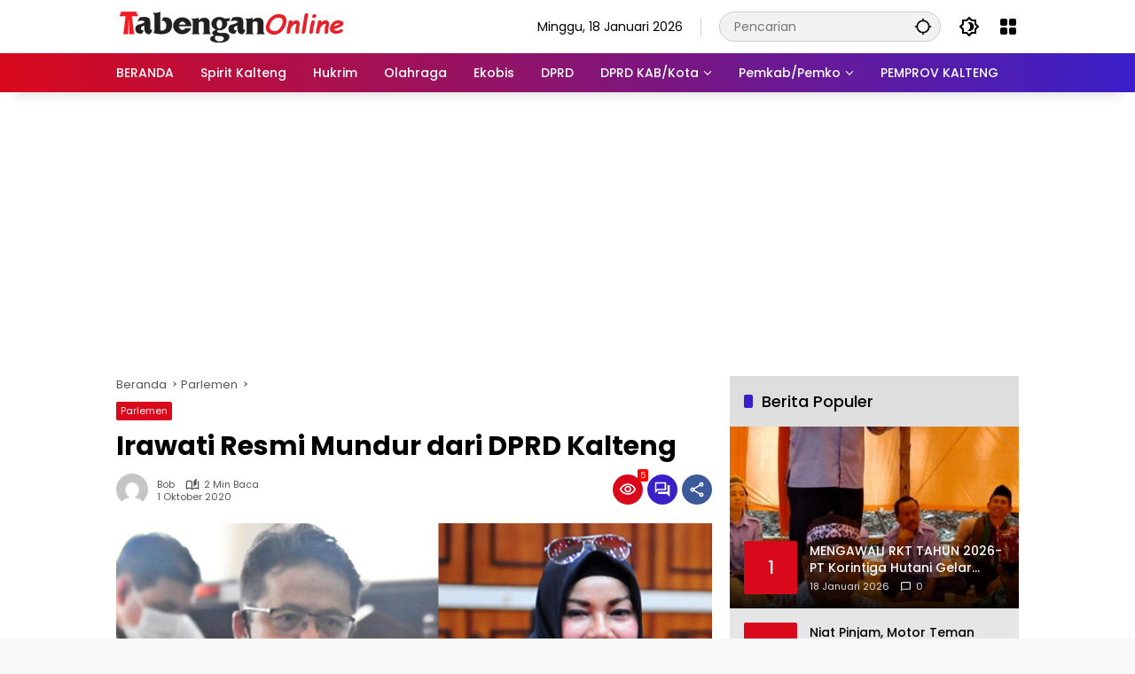

--- FILE ---
content_type: text/html; charset=UTF-8
request_url: https://www.tabengan.co.id/bacaberita/43397/43397/
body_size: 18104
content:
<!doctype html>
<html lang="id" prefix="og: http://ogp.me/ns# article: http://ogp.me/ns/article#" prefix="og: https://ogp.me/ns#">
<head>
	<meta charset="UTF-8">
	<meta name="viewport" content="width=device-width, initial-scale=1">
	<link rel="profile" href="https://gmpg.org/xfn/11">

	<!-- Google tag (gtag.js) consent mode dataLayer added by Site Kit -->
<script id="google_gtagjs-js-consent-mode-data-layer">
window.dataLayer = window.dataLayer || [];function gtag(){dataLayer.push(arguments);}
gtag('consent', 'default', {"ad_personalization":"denied","ad_storage":"denied","ad_user_data":"denied","analytics_storage":"denied","functionality_storage":"denied","security_storage":"denied","personalization_storage":"denied","region":["AT","BE","BG","CH","CY","CZ","DE","DK","EE","ES","FI","FR","GB","GR","HR","HU","IE","IS","IT","LI","LT","LU","LV","MT","NL","NO","PL","PT","RO","SE","SI","SK"],"wait_for_update":500});
window._googlesitekitConsentCategoryMap = {"statistics":["analytics_storage"],"marketing":["ad_storage","ad_user_data","ad_personalization"],"functional":["functionality_storage","security_storage"],"preferences":["personalization_storage"]};
window._googlesitekitConsents = {"ad_personalization":"denied","ad_storage":"denied","ad_user_data":"denied","analytics_storage":"denied","functionality_storage":"denied","security_storage":"denied","personalization_storage":"denied","region":["AT","BE","BG","CH","CY","CZ","DE","DK","EE","ES","FI","FR","GB","GR","HR","HU","IE","IS","IT","LI","LT","LU","LV","MT","NL","NO","PL","PT","RO","SE","SI","SK"],"wait_for_update":500};
</script>
<!-- End Google tag (gtag.js) consent mode dataLayer added by Site Kit -->

<!-- Optimasi Mesin Pencari oleh Rank Math PRO - https://rankmath.com/ -->
<title>Irawati Resmi Mundur Dari DPRD Kalteng - Tabengan Online</title>
<meta name="description" content="PALANGKA RAYA – Anggota DPRD Kalimantan Tengah (Kalteng), dari Fraksi PDI Perjuangan, Irawati resmi mundur. Karena wakil rakyat dari Daerah Pemilihan (Dapil)"/>
<meta name="robots" content="follow, index, max-snippet:-1, max-video-preview:-1, max-image-preview:large"/>
<link rel="canonical" href="https://www.tabengan.co.id/bacaberita/43397/43397/" />
<meta property="og:locale" content="id_ID" />
<meta property="og:type" content="article" />
<meta property="og:title" content="Irawati Resmi Mundur Dari DPRD Kalteng - Tabengan Online" />
<meta property="og:description" content="PALANGKA RAYA – Anggota DPRD Kalimantan Tengah (Kalteng), dari Fraksi PDI Perjuangan, Irawati resmi mundur. Karena wakil rakyat dari Daerah Pemilihan (Dapil)" />
<meta property="og:url" content="https://www.tabengan.co.id/bacaberita/43397/43397/" />
<meta property="og:site_name" content="Tabengan Online" />
<meta property="article:section" content="Parlemen" />
<meta property="og:image" content="https://www.tabengan.co.id/wp-content/uploads/2020/10/1.png" />
<meta property="og:image:secure_url" content="https://www.tabengan.co.id/wp-content/uploads/2020/10/1.png" />
<meta property="og:image:width" content="527" />
<meta property="og:image:height" content="326" />
<meta property="og:image:alt" content="Irawati Resmi Mundur dari DPRD Kalteng" />
<meta property="og:image:type" content="image/png" />
<meta property="article:published_time" content="2020-10-01T21:29:25+07:00" />
<meta name="twitter:card" content="summary_large_image" />
<meta name="twitter:title" content="Irawati Resmi Mundur Dari DPRD Kalteng - Tabengan Online" />
<meta name="twitter:description" content="PALANGKA RAYA – Anggota DPRD Kalimantan Tengah (Kalteng), dari Fraksi PDI Perjuangan, Irawati resmi mundur. Karena wakil rakyat dari Daerah Pemilihan (Dapil)" />
<meta name="twitter:image" content="https://www.tabengan.co.id/wp-content/uploads/2020/10/1.png" />
<meta name="twitter:label1" content="Ditulis oleh" />
<meta name="twitter:data1" content="Bob" />
<meta name="twitter:label2" content="Waktunya membaca" />
<meta name="twitter:data2" content="1 menit" />
<script type="application/ld+json" class="rank-math-schema-pro">{"@context":"https://schema.org","@graph":[{"@type":"Place","@id":"https://www.tabengan.co.id/#place","address":{"@type":"PostalAddress","streetAddress":"Jl. Adonis Samad Km. 3 No. 90","addressLocality":"Kota Palangkaraya","addressRegion":"Kalimantan Tengah","postalCode":"73111","addressCountry":"ID"}},{"@type":["NewsMediaOrganization","Organization"],"@id":"https://www.tabengan.co.id/#organization","name":"Tabengan Online","url":"https://www.tabengan.co.id","email":"tabengancoid@gmail.com","address":{"@type":"PostalAddress","streetAddress":"Jl. Adonis Samad Km. 3 No. 90","addressLocality":"Kota Palangkaraya","addressRegion":"Kalimantan Tengah","postalCode":"73111","addressCountry":"ID"},"logo":{"@type":"ImageObject","@id":"https://www.tabengan.co.id/#logo","url":"https://www.tabengan.co.id/wp-content/uploads/2019/11/cropped-ikon-3.png","contentUrl":"https://www.tabengan.co.id/wp-content/uploads/2019/11/cropped-ikon-3.png","caption":"Tabengan Online","inLanguage":"id","width":"512","height":"512"},"description":"Tabengan Online adalah situs berita lokal kalimantan tengah dengan tagline spirit membangun kalteng.","legalName":"mafiaboy","location":{"@id":"https://www.tabengan.co.id/#place"}},{"@type":"WebSite","@id":"https://www.tabengan.co.id/#website","url":"https://www.tabengan.co.id","name":"Tabengan Online","alternateName":"Tabengan Online","publisher":{"@id":"https://www.tabengan.co.id/#organization"},"inLanguage":"id"},{"@type":"ImageObject","@id":"https://www.tabengan.co.id/wp-content/uploads/2020/10/1.png","url":"https://www.tabengan.co.id/wp-content/uploads/2020/10/1.png","width":"527","height":"326","inLanguage":"id"},{"@type":"WebPage","@id":"https://www.tabengan.co.id/bacaberita/43397/43397/#webpage","url":"https://www.tabengan.co.id/bacaberita/43397/43397/","name":"Irawati Resmi Mundur Dari DPRD Kalteng - Tabengan Online","datePublished":"2020-10-01T21:29:25+07:00","dateModified":"2020-10-01T21:29:25+07:00","isPartOf":{"@id":"https://www.tabengan.co.id/#website"},"primaryImageOfPage":{"@id":"https://www.tabengan.co.id/wp-content/uploads/2020/10/1.png"},"inLanguage":"id"},{"@type":"Person","@id":"https://www.tabengan.co.id/author/bob/","name":"Bob","url":"https://www.tabengan.co.id/author/bob/","image":{"@type":"ImageObject","@id":"https://secure.gravatar.com/avatar/e4ba1b9ed9655ff7a3a80da8e1dbfdcc54c076cd8bab0caa205a432416ba977a?s=96&amp;d=mm&amp;r=g","url":"https://secure.gravatar.com/avatar/e4ba1b9ed9655ff7a3a80da8e1dbfdcc54c076cd8bab0caa205a432416ba977a?s=96&amp;d=mm&amp;r=g","caption":"Bob","inLanguage":"id"},"worksFor":{"@id":"https://www.tabengan.co.id/#organization"}},{"@type":"NewsArticle","headline":"Irawati Resmi Mundur Dari DPRD Kalteng - Tabengan Online","datePublished":"2020-10-01T21:29:25+07:00","dateModified":"2020-10-01T21:29:25+07:00","articleSection":"Parlemen","author":{"@id":"https://www.tabengan.co.id/author/bob/","name":"Bob"},"publisher":{"@id":"https://www.tabengan.co.id/#organization"},"description":"PALANGKA RAYA \u2013 Anggota DPRD Kalimantan Tengah (Kalteng), dari Fraksi PDI Perjuangan, Irawati resmi mundur. Karena wakil rakyat dari Daerah Pemilihan (Dapil)","copyrightYear":"2020","copyrightHolder":{"@id":"https://www.tabengan.co.id/#organization"},"name":"Irawati Resmi Mundur Dari DPRD Kalteng - Tabengan Online","@id":"https://www.tabengan.co.id/bacaberita/43397/43397/#richSnippet","isPartOf":{"@id":"https://www.tabengan.co.id/bacaberita/43397/43397/#webpage"},"image":{"@id":"https://www.tabengan.co.id/wp-content/uploads/2020/10/1.png"},"inLanguage":"id","mainEntityOfPage":{"@id":"https://www.tabengan.co.id/bacaberita/43397/43397/#webpage"}}]}</script>
<!-- /Plugin WordPress Rank Math SEO -->

<link rel='dns-prefetch' href='//connect.facebook.net' />
<link rel='dns-prefetch' href='//www.googletagmanager.com' />
<link rel="alternate" type="application/rss+xml" title="Tabengan Online &raquo; Feed" href="https://www.tabengan.co.id/feed/" />
<link rel="alternate" type="application/rss+xml" title="Tabengan Online &raquo; Umpan Komentar" href="https://www.tabengan.co.id/comments/feed/" />
<link rel="alternate" type="application/rss+xml" title="Tabengan Online &raquo; Irawati Resmi Mundur dari DPRD Kalteng Umpan Komentar" href="https://www.tabengan.co.id/bacaberita/43397/43397/feed/" />
<link rel="alternate" title="oEmbed (JSON)" type="application/json+oembed" href="https://www.tabengan.co.id/wp-json/oembed/1.0/embed?url=https%3A%2F%2Fwww.tabengan.co.id%2Fbacaberita%2F43397%2F43397%2F" />
<link rel="alternate" title="oEmbed (XML)" type="text/xml+oembed" href="https://www.tabengan.co.id/wp-json/oembed/1.0/embed?url=https%3A%2F%2Fwww.tabengan.co.id%2Fbacaberita%2F43397%2F43397%2F&#038;format=xml" />
<style id='wp-img-auto-sizes-contain-inline-css'>
img:is([sizes=auto i],[sizes^="auto," i]){contain-intrinsic-size:3000px 1500px}
/*# sourceURL=wp-img-auto-sizes-contain-inline-css */
</style>
<link rel='stylesheet' id='wpmedia-fonts-css' href='https://www.tabengan.co.id/wp-content/fonts/d5b04d41a42582d4dae54ee5113e7253.css?ver=1.1.8' media='all' />
<link rel='stylesheet' id='wpmedia-style-css' href='https://www.tabengan.co.id/wp-content/themes/wpmedia-child/style.css?ver=1.1.8' media='all' />
<style id='wpmedia-style-inline-css'>
h1,h2,h3,h4,h5,h6,.reltitle,.site-title,.gmr-mainmenu ul > li > a,.gmr-secondmenu-dropdown ul > li > a,.gmr-sidemenu ul li a,.gmr-sidemenu .side-textsocial,.heading-text,.gmr-mobilemenu ul li a,#navigationamp ul li a{font-family:Poppins;font-weight:500;}h1 strong,h2 strong,h3 strong,h4 strong,h5 strong,h6 strong{font-weight:700;}.entry-content-single{font-size:16px;}body{font-family:Poppins;--font-reguler:400;--font-bold:700;--background-color:#f8f8f8;--main-color:#000000;--widget-title:#000000;--link-color-body:#000000;--hoverlink-color-body:#d9091b;--border-color:#cccccc;--button-bgcolor:#3920c9;--button-color:#ffffff;--header-bgcolor:#ffffff;--topnav-color:#000000;--topnav-link-color:#000000;--topnav-linkhover-color:#d9091b;--mainmenu-color:#ffffff;--mainmenu-hovercolor:#f1c40f;--content-bgcolor:#ffffff;--content-greycolor:#555555;--greybody-bgcolor:#eeeeee;--footer-bgcolor:#ffffff;--footer-color:#666666;--footer-linkcolor:#212121;--footer-hover-linkcolor:#d9091b;}body,body.dark-theme{--scheme-color:#d9091b;--secondscheme-color:#3920c9;}/* Generate Using Cache */
/*# sourceURL=wpmedia-style-inline-css */
</style>
<link rel='stylesheet' id='__EPYT__style-css' href='https://www.tabengan.co.id/wp-content/plugins/youtube-embed-plus/styles/ytprefs.min.css?ver=14.2.4' media='all' />
<style id='__EPYT__style-inline-css'>

                .epyt-gallery-thumb {
                        width: 50%;
                }
                
/*# sourceURL=__EPYT__style-inline-css */
</style>

<!-- Potongan tag Google (gtag.js) ditambahkan oleh Site Kit -->
<!-- Snippet Google Analytics telah ditambahkan oleh Site Kit -->
<script src="https://www.googletagmanager.com/gtag/js?id=G-33L2NLQF23" id="google_gtagjs-js" async></script>
<script id="google_gtagjs-js-after">
window.dataLayer = window.dataLayer || [];function gtag(){dataLayer.push(arguments);}
gtag("set","linker",{"domains":["www.tabengan.co.id"]});
gtag("js", new Date());
gtag("set", "developer_id.dZTNiMT", true);
gtag("config", "G-33L2NLQF23", {"googlesitekit_post_author":"Bob","googlesitekit_post_date":"20201001","googlesitekit_post_categories":"Parlemen"});
//# sourceURL=google_gtagjs-js-after
</script>
<script src="https://www.tabengan.co.id/wp-includes/js/jquery/jquery.min.js?ver=3.7.1" id="jquery-core-js"></script>
<script src="https://www.tabengan.co.id/wp-includes/js/jquery/jquery-migrate.min.js?ver=3.4.1" id="jquery-migrate-js"></script>
<script id="__ytprefs__-js-extra">
var _EPYT_ = {"ajaxurl":"https://www.tabengan.co.id/wp-admin/admin-ajax.php","security":"c127aa9546","gallery_scrolloffset":"20","eppathtoscripts":"https://www.tabengan.co.id/wp-content/plugins/youtube-embed-plus/scripts/","eppath":"https://www.tabengan.co.id/wp-content/plugins/youtube-embed-plus/","epresponsiveselector":"[\"iframe.__youtube_prefs_widget__\"]","epdovol":"1","version":"14.2.4","evselector":"iframe.__youtube_prefs__[src], iframe[src*=\"youtube.com/embed/\"], iframe[src*=\"youtube-nocookie.com/embed/\"]","ajax_compat":"","maxres_facade":"eager","ytapi_load":"light","pause_others":"","stopMobileBuffer":"1","facade_mode":"","not_live_on_channel":""};
//# sourceURL=__ytprefs__-js-extra
</script>
<script src="https://www.tabengan.co.id/wp-content/plugins/youtube-embed-plus/scripts/ytprefs.min.js?ver=14.2.4" id="__ytprefs__-js"></script>
<link rel="https://api.w.org/" href="https://www.tabengan.co.id/wp-json/" /><link rel="alternate" title="JSON" type="application/json" href="https://www.tabengan.co.id/wp-json/wp/v2/posts/43397" /><link rel="EditURI" type="application/rsd+xml" title="RSD" href="https://www.tabengan.co.id/xmlrpc.php?rsd" />
<meta name="generator" content="WordPress 6.9" />
<link rel='shortlink' href='https://www.tabengan.co.id/?p=43397' />
<meta name="generator" content="Site Kit by Google 1.170.0" />  <script src="https://cdn.onesignal.com/sdks/web/v16/OneSignalSDK.page.js" defer></script>
  <script>
          window.OneSignalDeferred = window.OneSignalDeferred || [];
          OneSignalDeferred.push(async function(OneSignal) {
            await OneSignal.init({
              appId: "fad6f459-c86c-4833-b7e4-8a33f24fde7d",
              serviceWorkerOverrideForTypical: true,
              path: "https://www.tabengan.co.id/wp-content/plugins/onesignal-free-web-push-notifications/sdk_files/",
              serviceWorkerParam: { scope: "/wp-content/plugins/onesignal-free-web-push-notifications/sdk_files/push/onesignal/" },
              serviceWorkerPath: "OneSignalSDKWorker.js",
            });
          });

          // Unregister the legacy OneSignal service worker to prevent scope conflicts
          if (navigator.serviceWorker) {
            navigator.serviceWorker.getRegistrations().then((registrations) => {
              // Iterate through all registered service workers
              registrations.forEach((registration) => {
                // Check the script URL to identify the specific service worker
                if (registration.active && registration.active.scriptURL.includes('OneSignalSDKWorker.js.php')) {
                  // Unregister the service worker
                  registration.unregister().then((success) => {
                    if (success) {
                      console.log('OneSignalSW: Successfully unregistered:', registration.active.scriptURL);
                    } else {
                      console.log('OneSignalSW: Failed to unregister:', registration.active.scriptURL);
                    }
                  });
                }
              });
            }).catch((error) => {
              console.error('Error fetching service worker registrations:', error);
            });
        }
        </script>
<meta property="og:title" name="og:title" content="Irawati Resmi Mundur dari DPRD Kalteng" />
<meta property="og:type" name="og:type" content="article" />
<meta property="og:image" name="og:image" content="https://www.tabengan.co.id/wp-content/uploads/2020/10/1-300x170.png" />
<meta property="og:url" name="og:url" content="https://www.tabengan.co.id/bacaberita/43397/43397/" />
<meta property="og:description" name="og:description" content="PALANGKA RAYA – Anggota DPRD Kalimantan Tengah (Kalteng),..." />
<meta property="og:locale" name="og:locale" content="id_ID" />
<meta property="og:site_name" name="og:site_name" content="Tabengan Online" />
<meta property="twitter:card" name="twitter:card" content="summary_large_image" />
<meta property="article:section" name="article:section" content="Parlemen" />
<meta property="article:published_time" name="article:published_time" content="2020-10-01T21:29:25+07:00" />
<meta property="article:modified_time" name="article:modified_time" content="2020-10-01T21:29:25+07:00" />
<meta property="article:author" name="article:author" content="https://www.tabengan.co.id/author/bob/" />
<link rel="pingback" href="https://www.tabengan.co.id/xmlrpc.php"><script async src="https://pagead2.googlesyndication.com/pagead/js/adsbygoogle.js?client=ca-pub-3683722927425085"
     crossorigin="anonymous"></script><link rel="icon" href="https://www.tabengan.co.id/wp-content/uploads/2019/11/cropped-ikon-3-100x75.png" sizes="32x32" />
<link rel="icon" href="https://www.tabengan.co.id/wp-content/uploads/2019/11/cropped-ikon-3.png" sizes="192x192" />
<link rel="apple-touch-icon" href="https://www.tabengan.co.id/wp-content/uploads/2019/11/cropped-ikon-3.png" />
<meta name="msapplication-TileImage" content="https://www.tabengan.co.id/wp-content/uploads/2019/11/cropped-ikon-3.png" />
<style id='global-styles-inline-css'>
:root{--wp--preset--aspect-ratio--square: 1;--wp--preset--aspect-ratio--4-3: 4/3;--wp--preset--aspect-ratio--3-4: 3/4;--wp--preset--aspect-ratio--3-2: 3/2;--wp--preset--aspect-ratio--2-3: 2/3;--wp--preset--aspect-ratio--16-9: 16/9;--wp--preset--aspect-ratio--9-16: 9/16;--wp--preset--color--black: #000000;--wp--preset--color--cyan-bluish-gray: #abb8c3;--wp--preset--color--white: #ffffff;--wp--preset--color--pale-pink: #f78da7;--wp--preset--color--vivid-red: #cf2e2e;--wp--preset--color--luminous-vivid-orange: #ff6900;--wp--preset--color--luminous-vivid-amber: #fcb900;--wp--preset--color--light-green-cyan: #7bdcb5;--wp--preset--color--vivid-green-cyan: #00d084;--wp--preset--color--pale-cyan-blue: #8ed1fc;--wp--preset--color--vivid-cyan-blue: #0693e3;--wp--preset--color--vivid-purple: #9b51e0;--wp--preset--gradient--vivid-cyan-blue-to-vivid-purple: linear-gradient(135deg,rgb(6,147,227) 0%,rgb(155,81,224) 100%);--wp--preset--gradient--light-green-cyan-to-vivid-green-cyan: linear-gradient(135deg,rgb(122,220,180) 0%,rgb(0,208,130) 100%);--wp--preset--gradient--luminous-vivid-amber-to-luminous-vivid-orange: linear-gradient(135deg,rgb(252,185,0) 0%,rgb(255,105,0) 100%);--wp--preset--gradient--luminous-vivid-orange-to-vivid-red: linear-gradient(135deg,rgb(255,105,0) 0%,rgb(207,46,46) 100%);--wp--preset--gradient--very-light-gray-to-cyan-bluish-gray: linear-gradient(135deg,rgb(238,238,238) 0%,rgb(169,184,195) 100%);--wp--preset--gradient--cool-to-warm-spectrum: linear-gradient(135deg,rgb(74,234,220) 0%,rgb(151,120,209) 20%,rgb(207,42,186) 40%,rgb(238,44,130) 60%,rgb(251,105,98) 80%,rgb(254,248,76) 100%);--wp--preset--gradient--blush-light-purple: linear-gradient(135deg,rgb(255,206,236) 0%,rgb(152,150,240) 100%);--wp--preset--gradient--blush-bordeaux: linear-gradient(135deg,rgb(254,205,165) 0%,rgb(254,45,45) 50%,rgb(107,0,62) 100%);--wp--preset--gradient--luminous-dusk: linear-gradient(135deg,rgb(255,203,112) 0%,rgb(199,81,192) 50%,rgb(65,88,208) 100%);--wp--preset--gradient--pale-ocean: linear-gradient(135deg,rgb(255,245,203) 0%,rgb(182,227,212) 50%,rgb(51,167,181) 100%);--wp--preset--gradient--electric-grass: linear-gradient(135deg,rgb(202,248,128) 0%,rgb(113,206,126) 100%);--wp--preset--gradient--midnight: linear-gradient(135deg,rgb(2,3,129) 0%,rgb(40,116,252) 100%);--wp--preset--font-size--small: 13px;--wp--preset--font-size--medium: 20px;--wp--preset--font-size--large: 36px;--wp--preset--font-size--x-large: 42px;--wp--preset--spacing--20: 0.44rem;--wp--preset--spacing--30: 0.67rem;--wp--preset--spacing--40: 1rem;--wp--preset--spacing--50: 1.5rem;--wp--preset--spacing--60: 2.25rem;--wp--preset--spacing--70: 3.38rem;--wp--preset--spacing--80: 5.06rem;--wp--preset--shadow--natural: 6px 6px 9px rgba(0, 0, 0, 0.2);--wp--preset--shadow--deep: 12px 12px 50px rgba(0, 0, 0, 0.4);--wp--preset--shadow--sharp: 6px 6px 0px rgba(0, 0, 0, 0.2);--wp--preset--shadow--outlined: 6px 6px 0px -3px rgb(255, 255, 255), 6px 6px rgb(0, 0, 0);--wp--preset--shadow--crisp: 6px 6px 0px rgb(0, 0, 0);}:where(.is-layout-flex){gap: 0.5em;}:where(.is-layout-grid){gap: 0.5em;}body .is-layout-flex{display: flex;}.is-layout-flex{flex-wrap: wrap;align-items: center;}.is-layout-flex > :is(*, div){margin: 0;}body .is-layout-grid{display: grid;}.is-layout-grid > :is(*, div){margin: 0;}:where(.wp-block-columns.is-layout-flex){gap: 2em;}:where(.wp-block-columns.is-layout-grid){gap: 2em;}:where(.wp-block-post-template.is-layout-flex){gap: 1.25em;}:where(.wp-block-post-template.is-layout-grid){gap: 1.25em;}.has-black-color{color: var(--wp--preset--color--black) !important;}.has-cyan-bluish-gray-color{color: var(--wp--preset--color--cyan-bluish-gray) !important;}.has-white-color{color: var(--wp--preset--color--white) !important;}.has-pale-pink-color{color: var(--wp--preset--color--pale-pink) !important;}.has-vivid-red-color{color: var(--wp--preset--color--vivid-red) !important;}.has-luminous-vivid-orange-color{color: var(--wp--preset--color--luminous-vivid-orange) !important;}.has-luminous-vivid-amber-color{color: var(--wp--preset--color--luminous-vivid-amber) !important;}.has-light-green-cyan-color{color: var(--wp--preset--color--light-green-cyan) !important;}.has-vivid-green-cyan-color{color: var(--wp--preset--color--vivid-green-cyan) !important;}.has-pale-cyan-blue-color{color: var(--wp--preset--color--pale-cyan-blue) !important;}.has-vivid-cyan-blue-color{color: var(--wp--preset--color--vivid-cyan-blue) !important;}.has-vivid-purple-color{color: var(--wp--preset--color--vivid-purple) !important;}.has-black-background-color{background-color: var(--wp--preset--color--black) !important;}.has-cyan-bluish-gray-background-color{background-color: var(--wp--preset--color--cyan-bluish-gray) !important;}.has-white-background-color{background-color: var(--wp--preset--color--white) !important;}.has-pale-pink-background-color{background-color: var(--wp--preset--color--pale-pink) !important;}.has-vivid-red-background-color{background-color: var(--wp--preset--color--vivid-red) !important;}.has-luminous-vivid-orange-background-color{background-color: var(--wp--preset--color--luminous-vivid-orange) !important;}.has-luminous-vivid-amber-background-color{background-color: var(--wp--preset--color--luminous-vivid-amber) !important;}.has-light-green-cyan-background-color{background-color: var(--wp--preset--color--light-green-cyan) !important;}.has-vivid-green-cyan-background-color{background-color: var(--wp--preset--color--vivid-green-cyan) !important;}.has-pale-cyan-blue-background-color{background-color: var(--wp--preset--color--pale-cyan-blue) !important;}.has-vivid-cyan-blue-background-color{background-color: var(--wp--preset--color--vivid-cyan-blue) !important;}.has-vivid-purple-background-color{background-color: var(--wp--preset--color--vivid-purple) !important;}.has-black-border-color{border-color: var(--wp--preset--color--black) !important;}.has-cyan-bluish-gray-border-color{border-color: var(--wp--preset--color--cyan-bluish-gray) !important;}.has-white-border-color{border-color: var(--wp--preset--color--white) !important;}.has-pale-pink-border-color{border-color: var(--wp--preset--color--pale-pink) !important;}.has-vivid-red-border-color{border-color: var(--wp--preset--color--vivid-red) !important;}.has-luminous-vivid-orange-border-color{border-color: var(--wp--preset--color--luminous-vivid-orange) !important;}.has-luminous-vivid-amber-border-color{border-color: var(--wp--preset--color--luminous-vivid-amber) !important;}.has-light-green-cyan-border-color{border-color: var(--wp--preset--color--light-green-cyan) !important;}.has-vivid-green-cyan-border-color{border-color: var(--wp--preset--color--vivid-green-cyan) !important;}.has-pale-cyan-blue-border-color{border-color: var(--wp--preset--color--pale-cyan-blue) !important;}.has-vivid-cyan-blue-border-color{border-color: var(--wp--preset--color--vivid-cyan-blue) !important;}.has-vivid-purple-border-color{border-color: var(--wp--preset--color--vivid-purple) !important;}.has-vivid-cyan-blue-to-vivid-purple-gradient-background{background: var(--wp--preset--gradient--vivid-cyan-blue-to-vivid-purple) !important;}.has-light-green-cyan-to-vivid-green-cyan-gradient-background{background: var(--wp--preset--gradient--light-green-cyan-to-vivid-green-cyan) !important;}.has-luminous-vivid-amber-to-luminous-vivid-orange-gradient-background{background: var(--wp--preset--gradient--luminous-vivid-amber-to-luminous-vivid-orange) !important;}.has-luminous-vivid-orange-to-vivid-red-gradient-background{background: var(--wp--preset--gradient--luminous-vivid-orange-to-vivid-red) !important;}.has-very-light-gray-to-cyan-bluish-gray-gradient-background{background: var(--wp--preset--gradient--very-light-gray-to-cyan-bluish-gray) !important;}.has-cool-to-warm-spectrum-gradient-background{background: var(--wp--preset--gradient--cool-to-warm-spectrum) !important;}.has-blush-light-purple-gradient-background{background: var(--wp--preset--gradient--blush-light-purple) !important;}.has-blush-bordeaux-gradient-background{background: var(--wp--preset--gradient--blush-bordeaux) !important;}.has-luminous-dusk-gradient-background{background: var(--wp--preset--gradient--luminous-dusk) !important;}.has-pale-ocean-gradient-background{background: var(--wp--preset--gradient--pale-ocean) !important;}.has-electric-grass-gradient-background{background: var(--wp--preset--gradient--electric-grass) !important;}.has-midnight-gradient-background{background: var(--wp--preset--gradient--midnight) !important;}.has-small-font-size{font-size: var(--wp--preset--font-size--small) !important;}.has-medium-font-size{font-size: var(--wp--preset--font-size--medium) !important;}.has-large-font-size{font-size: var(--wp--preset--font-size--large) !important;}.has-x-large-font-size{font-size: var(--wp--preset--font-size--x-large) !important;}
/*# sourceURL=global-styles-inline-css */
</style>
<style id='wpmedia-popular-3-inline-css'>
#wpmedia-popular-3 {padding: 16px;background:linear-gradient(1deg,var(--widget-color1, #efefef) 0%, var(--widget-color2, #dddddd) 100%);}#wpmedia-popular-3 .big-thumb {margin: 0 -16px;border-radius: 0 !important;}
/*# sourceURL=wpmedia-popular-3-inline-css */
</style>
</head>

<body class="wp-singular post-template-default single single-post postid-43397 single-format-standard wp-custom-logo wp-embed-responsive wp-theme-wpmedia wp-child-theme-wpmedia-child idtheme kentooz">
	<a class="skip-link screen-reader-text" href="#primary">Langsung ke konten</a>
		<div id="page" class="site">
		<div id="topnavwrap" class="gmr-topnavwrap clearfix">
			<div class="container">
				<header id="masthead" class="list-flex site-header">
					<div class="row-flex gmr-navleft">
						<div class="site-branding">
							<div class="gmr-logo"><a class="custom-logo-link" href="https://www.tabengan.co.id/" title="Tabengan Online" rel="home"><img class="custom-logo" src="https://www.tabengan.co.id/wp-content/uploads/2020/02/logotabengan.png" width="261" height="35" alt="Tabengan Online" loading="lazy" /></a></div>						</div><!-- .site-branding -->
					</div>

					<div class="row-flex gmr-navright">
						<span class="gmr-top-date" data-lang="id"></span><div class="gmr-search desktop-only">
				<form method="get" class="gmr-searchform searchform" action="https://www.tabengan.co.id/">
					<input type="text" name="s" id="s" placeholder="Pencarian" />
					<input type="hidden" name="post_type[]" value="post" />
					<button type="submit" role="button" class="gmr-search-submit gmr-search-icon" aria-label="Kirim">
						<svg xmlns="http://www.w3.org/2000/svg" height="24px" viewBox="0 0 24 24" width="24px" fill="currentColor"><path d="M0 0h24v24H0V0z" fill="none"/><path d="M20.94 11c-.46-4.17-3.77-7.48-7.94-7.94V1h-2v2.06C6.83 3.52 3.52 6.83 3.06 11H1v2h2.06c.46 4.17 3.77 7.48 7.94 7.94V23h2v-2.06c4.17-.46 7.48-3.77 7.94-7.94H23v-2h-2.06zM12 19c-3.87 0-7-3.13-7-7s3.13-7 7-7 7 3.13 7 7-3.13 7-7 7z"/></svg>
					</button>
				</form>
			</div><button role="button" class="darkmode-button topnav-button" aria-label="Mode Gelap"><svg xmlns="http://www.w3.org/2000/svg" height="24px" viewBox="0 0 24 24" width="24px" fill="currentColor"><path d="M0 0h24v24H0V0z" fill="none"/><path d="M20 8.69V4h-4.69L12 .69 8.69 4H4v4.69L.69 12 4 15.31V20h4.69L12 23.31 15.31 20H20v-4.69L23.31 12 20 8.69zm-2 5.79V18h-3.52L12 20.48 9.52 18H6v-3.52L3.52 12 6 9.52V6h3.52L12 3.52 14.48 6H18v3.52L20.48 12 18 14.48zM12.29 7c-.74 0-1.45.17-2.08.46 1.72.79 2.92 2.53 2.92 4.54s-1.2 3.75-2.92 4.54c.63.29 1.34.46 2.08.46 2.76 0 5-2.24 5-5s-2.24-5-5-5z"/></svg></button><div class="gmr-menugrid-btn gmrclick-container"><button id="menugrid-button" class="topnav-button gmrbtnclick" aria-label="Buka Menu"><svg xmlns="http://www.w3.org/2000/svg" enable-background="new 0 0 24 24" height="24px" viewBox="0 0 24 24" width="24px" fill="currentColor"><g><rect fill="none" height="24" width="24"/></g><g><g><path d="M5,11h4c1.1,0,2-0.9,2-2V5c0-1.1-0.9-2-2-2H5C3.9,3,3,3.9,3,5v4C3,10.1,3.9,11,5,11z"/><path d="M5,21h4c1.1,0,2-0.9,2-2v-4c0-1.1-0.9-2-2-2H5c-1.1,0-2,0.9-2,2v4C3,20.1,3.9,21,5,21z"/><path d="M13,5v4c0,1.1,0.9,2,2,2h4c1.1,0,2-0.9,2-2V5c0-1.1-0.9-2-2-2h-4C13.9,3,13,3.9,13,5z"/><path d="M15,21h4c1.1,0,2-0.9,2-2v-4c0-1.1-0.9-2-2-2h-4c-1.1,0-2,0.9-2,2v4C13,20.1,13.9,21,15,21z"/></g></g></svg></button><div id="dropdown-container" class="gmr-secondmenu-dropdown gmr-dropdown col-2"><ul id="secondary-menu" class="menu"><li id="menu-item-54456" class="menu-item menu-item-type-taxonomy menu-item-object-category menu-item-54456"><a href="https://www.tabengan.co.id/bacaberita/category/spiritkalteng/palangkaraya/" data-desciption="Berita seputar kota Palangka Raya yang sedang ramai dibicarakan">Palangka Raya</a></li>
<li id="menu-item-132976" class="menu-item menu-item-type-taxonomy menu-item-object-post_tag menu-item-132976"><a href="https://www.tabengan.co.id/bacaberita/tag/manfaat-buah/">Manfaat Buah</a></li>
<li id="menu-item-54457" class="menu-item menu-item-type-taxonomy menu-item-object-category menu-item-54457"><a href="https://www.tabengan.co.id/bacaberita/category/spiritkalteng/kotim/" data-desciption="Berita seputar Kabupaten Kotawaringin Timur yang sedang ramai dibicarakan">Kotawaringin Timur</a></li>
<li id="menu-item-132977" class="menu-item menu-item-type-taxonomy menu-item-object-post_tag menu-item-132977"><a href="https://www.tabengan.co.id/bacaberita/tag/berita-otomotif/">Berita Otomotif</a></li>
<li id="menu-item-132978" class="menu-item menu-item-type-taxonomy menu-item-object-post_tag menu-item-132978"><a href="https://www.tabengan.co.id/bacaberita/tag/berita-teknologi/">Berita Teknologi</a></li>
<li id="menu-item-132979" class="menu-item menu-item-type-taxonomy menu-item-object-post_tag menu-item-132979"><a href="https://www.tabengan.co.id/bacaberita/tag/berita-internasional/">Berita Internasional</a></li>
<li id="menu-item-132980" class="menu-item menu-item-type-taxonomy menu-item-object-post_tag menu-item-132980"><a href="https://www.tabengan.co.id/bacaberita/tag/nissan/">Nissan</a></li>
<li id="menu-item-132981" class="menu-item menu-item-type-taxonomy menu-item-object-post_tag menu-item-132981"><a href="https://www.tabengan.co.id/bacaberita/tag/mitsubishi/">mitsubishi</a></li>
<li id="menu-item-132982" class="menu-item menu-item-type-taxonomy menu-item-object-post_tag menu-item-132982"><a href="https://www.tabengan.co.id/bacaberita/tag/rusia/">rusia</a></li>
<li id="menu-item-132983" class="menu-item menu-item-type-taxonomy menu-item-object-post_tag menu-item-132983"><a href="https://www.tabengan.co.id/bacaberita/tag/ukraina/">Ukraina</a></li>
</ul></div></div><button id="gmr-responsive-menu" role="button" class="mobile-only" aria-label="Menu" data-target="#gmr-sidemenu-id" data-toggle="onoffcanvas" aria-expanded="false" rel="nofollow"><svg xmlns="http://www.w3.org/2000/svg" width="24" height="24" viewBox="0 0 24 24"><path fill="currentColor" d="m19.31 18.9l3.08 3.1L21 23.39l-3.12-3.07c-.69.43-1.51.68-2.38.68c-2.5 0-4.5-2-4.5-4.5s2-4.5 4.5-4.5s4.5 2 4.5 4.5c0 .88-.25 1.71-.69 2.4m-3.81.1a2.5 2.5 0 0 0 0-5a2.5 2.5 0 0 0 0 5M21 4v2H3V4h18M3 16v-2h6v2H3m0-5V9h18v2h-2.03c-1.01-.63-2.2-1-3.47-1s-2.46.37-3.47 1H3Z"/></svg></button>					</div>
				</header>
			</div><!-- .container -->
			<nav id="main-nav" class="main-navigation gmr-mainmenu">
				<div class="container">
					<ul id="primary-menu" class="menu"><li id="menu-item-22149" class="menu-item menu-item-type-custom menu-item-object-custom menu-item-home menu-item-22149"><a href="https://www.tabengan.co.id"><span>BERANDA</span></a></li>
<li id="menu-item-15073" class="menu-item menu-item-type-taxonomy menu-item-object-category menu-item-15073"><a href="https://www.tabengan.co.id/bacaberita/category/spiritkalteng/" data-desciption="Berita seputar provinsi kalimantan tengah terbaru secara umum"><span>Spirit Kalteng</span></a></li>
<li id="menu-item-61471" class="menu-item menu-item-type-taxonomy menu-item-object-category menu-item-61471"><a href="https://www.tabengan.co.id/bacaberita/category/hukrim/" data-desciption="Berita mengenai hukum dan kriminal yang sedang ramai dibicarakan"><span>Hukrim</span></a></li>
<li id="menu-item-61472" class="menu-item menu-item-type-taxonomy menu-item-object-category menu-item-61472"><a href="https://www.tabengan.co.id/bacaberita/category/olahraga/"><span>Olahraga</span></a></li>
<li id="menu-item-61473" class="menu-item menu-item-type-taxonomy menu-item-object-category menu-item-61473"><a href="https://www.tabengan.co.id/bacaberita/category/ekobis/" data-desciption="Berita seputar ekonomi dan bisnis"><span>Ekobis</span></a></li>
<li id="menu-item-61476" class="menu-item menu-item-type-taxonomy menu-item-object-category menu-item-61476"><a href="https://www.tabengan.co.id/bacaberita/category/dprd-prov-kalteng/"><span>DPRD</span></a></li>
<li id="menu-item-111092" class="menu-item menu-item-type-custom menu-item-object-custom menu-item-has-children menu-item-111092"><a href="#"><span>DPRD KAB/Kota</span></a>
<ul class="sub-menu">
	<li id="menu-item-111093" class="menu-item menu-item-type-taxonomy menu-item-object-category menu-item-111093"><a href="https://www.tabengan.co.id/bacaberita/category/dprd-barito-selatan/"><span>DPRD BARITO SELATAN</span></a></li>
	<li id="menu-item-111094" class="menu-item menu-item-type-taxonomy menu-item-object-category menu-item-111094"><a href="https://www.tabengan.co.id/bacaberita/category/dprd-barito-utara/"><span>DPRD BARITO UTARA</span></a></li>
	<li id="menu-item-111095" class="menu-item menu-item-type-taxonomy menu-item-object-category menu-item-111095"><a href="https://www.tabengan.co.id/bacaberita/category/dprd-kapuas/"><span>DPRD KAPUAS</span></a></li>
	<li id="menu-item-111096" class="menu-item menu-item-type-taxonomy menu-item-object-category menu-item-111096"><a href="https://www.tabengan.co.id/bacaberita/category/dprd-kotim/"><span>DPRD KOTIM</span></a></li>
	<li id="menu-item-111097" class="menu-item menu-item-type-taxonomy menu-item-object-category menu-item-111097"><a href="https://www.tabengan.co.id/bacaberita/category/dprd-murung-raya/"><span>DPRD MURUNG RAYA</span></a></li>
	<li id="menu-item-111098" class="menu-item menu-item-type-taxonomy menu-item-object-category menu-item-111098"><a href="https://www.tabengan.co.id/bacaberita/category/dprd-palangka-raya/"><span>DPRD PALANGKA RAYA</span></a></li>
	<li id="menu-item-111099" class="menu-item menu-item-type-taxonomy menu-item-object-category menu-item-111099"><a href="https://www.tabengan.co.id/bacaberita/category/dprd-pulang-pisau/"><span>DPRD Pulang Pisau</span></a></li>
	<li id="menu-item-132128" class="menu-item menu-item-type-taxonomy menu-item-object-category menu-item-132128"><a href="https://www.tabengan.co.id/bacaberita/category/dprd-katingan/"><span>DPRD Katingan</span></a></li>
</ul>
</li>
<li id="menu-item-111100" class="menu-item menu-item-type-custom menu-item-object-custom menu-item-has-children menu-item-111100"><a href="#"><span>Pemkab/Pemko</span></a>
<ul class="sub-menu">
	<li id="menu-item-111101" class="menu-item menu-item-type-taxonomy menu-item-object-category menu-item-111101"><a href="https://www.tabengan.co.id/bacaberita/category/pemkab-kapuas/"><span>PEMKAB KAPUAS</span></a></li>
	<li id="menu-item-111102" class="menu-item menu-item-type-taxonomy menu-item-object-category menu-item-111102"><a href="https://www.tabengan.co.id/bacaberita/category/pemkab-kotim/"><span>PEMKAB KOTIM</span></a></li>
	<li id="menu-item-111104" class="menu-item menu-item-type-taxonomy menu-item-object-category menu-item-111104"><a href="https://www.tabengan.co.id/bacaberita/category/pemkab-murung-raya/"><span>PEMKAB MURUNG RAYA</span></a></li>
	<li id="menu-item-132132" class="menu-item menu-item-type-taxonomy menu-item-object-category menu-item-132132"><a href="https://www.tabengan.co.id/bacaberita/category/pemkab-barito-selatan/"><span>PEMKAB BARITO SELATAN</span></a></li>
	<li id="menu-item-132133" class="menu-item menu-item-type-taxonomy menu-item-object-category menu-item-132133"><a href="https://www.tabengan.co.id/bacaberita/category/pemkab-barito-timur/"><span>PEMKAB BARITO TIMUR</span></a></li>
	<li id="menu-item-132134" class="menu-item menu-item-type-taxonomy menu-item-object-category menu-item-132134"><a href="https://www.tabengan.co.id/bacaberita/category/pemkab-barut/"><span>PEMKAB BARUT</span></a></li>
	<li id="menu-item-132135" class="menu-item menu-item-type-taxonomy menu-item-object-category menu-item-132135"><a href="https://www.tabengan.co.id/bacaberita/category/pemkab-gunung-mas/"><span>PEMKAB GUNUNG MAS</span></a></li>
	<li id="menu-item-132136" class="menu-item menu-item-type-taxonomy menu-item-object-category menu-item-132136"><a href="https://www.tabengan.co.id/bacaberita/category/pemkab-katingan/"><span>PEMKAB KATINGAN</span></a></li>
	<li id="menu-item-132137" class="menu-item menu-item-type-taxonomy menu-item-object-category menu-item-132137"><a href="https://www.tabengan.co.id/bacaberita/category/pemkab-kobar/"><span>PEMKAB KOBAR</span></a></li>
	<li id="menu-item-132138" class="menu-item menu-item-type-taxonomy menu-item-object-category menu-item-132138"><a href="https://www.tabengan.co.id/bacaberita/category/pemkab-lamandau/"><span>PEMKAB LAMANDAU</span></a></li>
	<li id="menu-item-132139" class="menu-item menu-item-type-taxonomy menu-item-object-category menu-item-132139"><a href="https://www.tabengan.co.id/bacaberita/category/pemkab-murung-raya/"><span>PEMKAB MURUNG RAYA</span></a></li>
	<li id="menu-item-132140" class="menu-item menu-item-type-taxonomy menu-item-object-category menu-item-132140"><a href="https://www.tabengan.co.id/bacaberita/category/pemkab-pulang-pisau/"><span>PEMKAB PULANG PISAU</span></a></li>
	<li id="menu-item-132141" class="menu-item menu-item-type-taxonomy menu-item-object-category menu-item-132141"><a href="https://www.tabengan.co.id/bacaberita/category/pemkab-seruyan/"><span>PEMKAB SERUYAN</span></a></li>
	<li id="menu-item-132142" class="menu-item menu-item-type-taxonomy menu-item-object-category menu-item-132142"><a href="https://www.tabengan.co.id/bacaberita/category/pemko-palangka-raya/"><span>PEMKO PALANGKA RAYA</span></a></li>
</ul>
</li>
<li id="menu-item-111103" class="menu-item menu-item-type-taxonomy menu-item-object-category menu-item-111103"><a href="https://www.tabengan.co.id/bacaberita/category/pemprov-kalteng/"><span>PEMPROV KALTENG</span></a></li>
</ul>				</div>
			</nav><!-- #main-nav -->
		</div><!-- #topnavwrap -->

				
		
		<div class="gmr-topbanner text-center"><div class="container"><script async src="https://pagead2.googlesyndication.com/pagead/js/adsbygoogle.js?client=ca-pub-3683722927425085"
     crossorigin="anonymous"></script>
<!-- Baner paling atas -->
<ins class="adsbygoogle"
     style="display:block"
     data-ad-client="ca-pub-3683722927425085"
     data-ad-slot="5311574375"
     data-ad-format="auto"
     data-full-width-responsive="true"></ins>
<script>
     (adsbygoogle = window.adsbygoogle || []).push({});
</script></div></div>
		<div id="content" class="gmr-content">
			<div class="container">
				<div class="row">
<main id="primary" class="site-main col-md-8">
	
<article id="post-43397" class="post type-post hentry content-single">
				<div class="breadcrumbs" itemscope itemtype="https://schema.org/BreadcrumbList">
																						<span class="first-cl" itemprop="itemListElement" itemscope itemtype="https://schema.org/ListItem">
								<a itemscope itemtype="https://schema.org/WebPage" itemprop="item" itemid="https://www.tabengan.co.id/" href="https://www.tabengan.co.id/"><span itemprop="name">Beranda</span></a>
								<span itemprop="position" content="1"></span>
							</span>
												<span class="separator"></span>
																											<span class="0-cl" itemprop="itemListElement" itemscope itemtype="http://schema.org/ListItem">
								<a itemscope itemtype="https://schema.org/WebPage" itemprop="item" itemid="https://www.tabengan.co.id/bacaberita/category/parlemen/" href="https://www.tabengan.co.id/bacaberita/category/parlemen/"><span itemprop="name">Parlemen</span></a>
								<span itemprop="position" content="2"></span>
							</span>
												<span class="separator"></span>
																				<span class="last-cl" itemscope itemtype="https://schema.org/ListItem">
						<span itemprop="name">Irawati Resmi Mundur dari DPRD Kalteng</span>
						<span itemprop="position" content="3"></span>
						</span>
												</div>
				<header class="entry-header entry-header-single">
		<span class="cat-links-content"><a href="https://www.tabengan.co.id/bacaberita/category/parlemen/" title="Lihat semua posts di Parlemen">Parlemen</a></span><h1 class="entry-title"><strong>Irawati Resmi Mundur dari DPRD Kalteng</strong></h1><div class="list-flex clearfix"><div class="gmr-gravatar-metasingle"><a class="url" href="https://www.tabengan.co.id/author/bob/" title="Permalink ke: Bob"><img alt='' src='https://secure.gravatar.com/avatar/e4ba1b9ed9655ff7a3a80da8e1dbfdcc54c076cd8bab0caa205a432416ba977a?s=40&#038;d=mm&#038;r=g' srcset='https://secure.gravatar.com/avatar/e4ba1b9ed9655ff7a3a80da8e1dbfdcc54c076cd8bab0caa205a432416ba977a?s=80&#038;d=mm&#038;r=g 2x' class='avatar avatar-40 photo img-cicle' height='40' width='40' decoding='async'/></a></div><div class="gmr-content-metasingle"><div class="meta-content"><span class="author vcard"><a class="url fn n" href="https://www.tabengan.co.id/author/bob/" title="Bob">Bob</a></span><span class="count-text"><svg xmlns="http://www.w3.org/2000/svg" enable-background="new 0 0 24 24" height="24px" viewBox="0 0 24 24" width="24px" fill="currentColor"><g><rect fill="none" height="24" width="24" x="0"/></g><g><path d="M22.47,5.2C22,4.96,21.51,4.76,21,4.59v12.03C19.86,16.21,18.69,16,17.5,16c-1.9,0-3.78,0.54-5.5,1.58V5.48 C10.38,4.55,8.51,4,6.5,4C4.71,4,3.02,4.44,1.53,5.2C1.2,5.36,1,5.71,1,6.08v12.08c0,0.58,0.47,0.99,1,0.99 c0.16,0,0.32-0.04,0.48-0.12C3.69,18.4,5.05,18,6.5,18c2.07,0,3.98,0.82,5.5,2c1.52-1.18,3.43-2,5.5-2c1.45,0,2.81,0.4,4.02,1.04 c0.16,0.08,0.32,0.12,0.48,0.12c0.52,0,1-0.41,1-0.99V6.08C23,5.71,22.8,5.36,22.47,5.2z M10,16.62C8.86,16.21,7.69,16,6.5,16 c-1.19,0-2.36,0.21-3.5,0.62V6.71C4.11,6.24,5.28,6,6.5,6C7.7,6,8.89,6.25,10,6.72V16.62z M19,0.5l-5,5V15l5-4.5V0.5z"/></g></svg><span class="in-count-text">2 min baca</span></span></div><div class="meta-content"><span class="posted-on"><time class="entry-date published updated" datetime="2020-10-01T21:29:25+07:00">1 Oktober 2020</time></span></div></div><div class="gmr-content-share list-right"><div class="gmr-iconnotif"><div class="gmr-iconnotif-wrap"><svg xmlns="http://www.w3.org/2000/svg" height="24px" viewBox="0 0 24 24" width="24px" fill="currentColor"><path d="M0 0h24v24H0V0z" fill="none"/><path d="M12 6c3.79 0 7.17 2.13 8.82 5.5C19.17 14.87 15.79 17 12 17s-7.17-2.13-8.82-5.5C4.83 8.13 8.21 6 12 6m0-2C7 4 2.73 7.11 1 11.5 2.73 15.89 7 19 12 19s9.27-3.11 11-7.5C21.27 7.11 17 4 12 4zm0 5c1.38 0 2.5 1.12 2.5 2.5S13.38 14 12 14s-2.5-1.12-2.5-2.5S10.62 9 12 9m0-2c-2.48 0-4.5 2.02-4.5 4.5S9.52 16 12 16s4.5-2.02 4.5-4.5S14.48 7 12 7z"/></svg><span class="notif-number">5</span></div></div><div class="gmr-iconnotif"><a href="https://www.tabengan.co.id/bacaberita/43397/43397/#respond"><svg xmlns="http://www.w3.org/2000/svg" height="24px" viewBox="0 0 24 24" width="24px" fill="currentColor"><path d="M0 0h24v24H0V0z" fill="none"/><path d="M15 4v7H5.17L4 12.17V4h11m1-2H3c-.55 0-1 .45-1 1v14l4-4h10c.55 0 1-.45 1-1V3c0-.55-.45-1-1-1zm5 4h-2v9H6v2c0 .55.45 1 1 1h11l4 4V7c0-.55-.45-1-1-1z"/></svg></a></div><button id="share-modal" data-modal="gmr-popupwrap" aria-label="Bagikan"><svg xmlns="http://www.w3.org/2000/svg" height="24px" viewBox="0 0 24 24" width="24px" fill="currentColor"><path d="M0 0h24v24H0V0z" fill="none"/><path d="M18 16.08c-.76 0-1.44.3-1.96.77L8.91 12.7c.05-.23.09-.46.09-.7s-.04-.47-.09-.7l7.05-4.11c.54.5 1.25.81 2.04.81 1.66 0 3-1.34 3-3s-1.34-3-3-3-3 1.34-3 3c0 .24.04.47.09.7L8.04 9.81C7.5 9.31 6.79 9 6 9c-1.66 0-3 1.34-3 3s1.34 3 3 3c.79 0 1.5-.31 2.04-.81l7.12 4.16c-.05.21-.08.43-.08.65 0 1.61 1.31 2.92 2.92 2.92s2.92-1.31 2.92-2.92c0-1.61-1.31-2.92-2.92-2.92zM18 4c.55 0 1 .45 1 1s-.45 1-1 1-1-.45-1-1 .45-1 1-1zM6 13c-.55 0-1-.45-1-1s.45-1 1-1 1 .45 1 1-.45 1-1 1zm12 7.02c-.55 0-1-.45-1-1s.45-1 1-1 1 .45 1 1-.45 1-1 1z"/></svg></button><div id="gmr-popupwrap" class="gmr-share-popup"><div class="gmr-modalbg close-modal"></div><div class="gmr-in-popup clearfix"><span class="idt-xclose close-modal">&times;</span><h4 class="main-textshare">Irawati Resmi Mundur dari DPRD Kalteng</h4><div class="content-share"><div class="second-textshare">Sebarkan artikel ini</div><ul class="gmr-socialicon-share"><li class="facebook"><a href="https://www.facebook.com/sharer/sharer.php?u=https%3A%2F%2Fwww.tabengan.co.id%2Fbacaberita%2F43397%2F43397%2F" target="_blank" rel="nofollow" data-title="Facebook" title="Facebook"><svg xmlns="http://www.w3.org/2000/svg" width="0.63em" height="1em" viewBox="0 0 320 512"><path fill="currentColor" d="m279.14 288l14.22-92.66h-88.91v-60.13c0-25.35 12.42-50.06 52.24-50.06h40.42V6.26S260.43 0 225.36 0c-73.22 0-121.08 44.38-121.08 124.72v70.62H22.89V288h81.39v224h100.17V288z"/></svg></a></li><li class="twitter"><a href="https://twitter.com/intent/tweet?url=https%3A%2F%2Fwww.tabengan.co.id%2Fbacaberita%2F43397%2F43397%2F&amp;text=Irawati%20Resmi%20Mundur%20dari%20DPRD%20Kalteng" target="_blank" rel="nofollow" data-title="Twitter" title="Twitter"><svg xmlns="http://www.w3.org/2000/svg" width="24" height="24" viewBox="0 0 24 24"><path fill="currentColor" d="M18.205 2.25h3.308l-7.227 8.26l8.502 11.24H16.13l-5.214-6.817L4.95 21.75H1.64l7.73-8.835L1.215 2.25H8.04l4.713 6.231l5.45-6.231Zm-1.161 17.52h1.833L7.045 4.126H5.078L17.044 19.77Z"/></svg></a></li><li class="telegram"><a href="https://t.me/share/url?url=https%3A%2F%2Fwww.tabengan.co.id%2Fbacaberita%2F43397%2F43397%2F&amp;text=Irawati%20Resmi%20Mundur%20dari%20DPRD%20Kalteng" target="_blank" rel="nofollow" data-title="Telegram" title="Telegram"><svg xmlns="http://www.w3.org/2000/svg" width="0.88em" height="1em" viewBox="0 0 448 512"><path fill="currentColor" d="m446.7 98.6l-67.6 318.8c-5.1 22.5-18.4 28.1-37.3 17.5l-103-75.9l-49.7 47.8c-5.5 5.5-10.1 10.1-20.7 10.1l7.4-104.9l190.9-172.5c8.3-7.4-1.8-11.5-12.9-4.1L117.8 284L16.2 252.2c-22.1-6.9-22.5-22.1 4.6-32.7L418.2 66.4c18.4-6.9 34.5 4.1 28.5 32.2z"/></svg></a></li><li class="pinterest"><a href="https://pinterest.com/pin/create/button/?url=https%3A%2F%2Fwww.tabengan.co.id%2Fbacaberita%2F43397%2F43397%2F&amp;desciption=Irawati%20Resmi%20Mundur%20dari%20DPRD%20Kalteng&amp;media=https%3A%2F%2Fwww.tabengan.co.id%2Fwp-content%2Fuploads%2F2020%2F10%2F1.png" target="_blank" rel="nofollow" data-title="Pin" title="Pin"><svg xmlns="http://www.w3.org/2000/svg" width="24" height="24" viewBox="-4.5 -2 24 24"><path fill="currentColor" d="M6.17 13.097c-.506 2.726-1.122 5.34-2.95 6.705c-.563-4.12.829-7.215 1.475-10.5c-1.102-1.91.133-5.755 2.457-4.808c2.86 1.166-2.477 7.102 1.106 7.844c3.741.774 5.269-6.683 2.949-9.109C7.855-.272 1.45 3.15 2.238 8.163c.192 1.226 1.421 1.598.491 3.29C.584 10.962-.056 9.22.027 6.897C.159 3.097 3.344.435 6.538.067c4.04-.466 7.831 1.527 8.354 5.44c.59 4.416-1.823 9.2-6.142 8.855c-1.171-.093-1.663-.69-2.58-1.265z"/></svg></a></li><li class="whatsapp"><a href="https://api.whatsapp.com/send?text=Irawati%20Resmi%20Mundur%20dari%20DPRD%20Kalteng https%3A%2F%2Fwww.tabengan.co.id%2Fbacaberita%2F43397%2F43397%2F" target="_blank" rel="nofollow" data-title="WhatsApp" title="WhatsApp"><svg xmlns="http://www.w3.org/2000/svg" width="0.88em" height="1em" viewBox="0 0 448 512"><path fill="currentColor" d="M380.9 97.1C339 55.1 283.2 32 223.9 32c-122.4 0-222 99.6-222 222c0 39.1 10.2 77.3 29.6 111L0 480l117.7-30.9c32.4 17.7 68.9 27 106.1 27h.1c122.3 0 224.1-99.6 224.1-222c0-59.3-25.2-115-67.1-157zm-157 341.6c-33.2 0-65.7-8.9-94-25.7l-6.7-4l-69.8 18.3L72 359.2l-4.4-7c-18.5-29.4-28.2-63.3-28.2-98.2c0-101.7 82.8-184.5 184.6-184.5c49.3 0 95.6 19.2 130.4 54.1c34.8 34.9 56.2 81.2 56.1 130.5c0 101.8-84.9 184.6-186.6 184.6zm101.2-138.2c-5.5-2.8-32.8-16.2-37.9-18c-5.1-1.9-8.8-2.8-12.5 2.8c-3.7 5.6-14.3 18-17.6 21.8c-3.2 3.7-6.5 4.2-12 1.4c-32.6-16.3-54-29.1-75.5-66c-5.7-9.8 5.7-9.1 16.3-30.3c1.8-3.7.9-6.9-.5-9.7c-1.4-2.8-12.5-30.1-17.1-41.2c-4.5-10.8-9.1-9.3-12.5-9.5c-3.2-.2-6.9-.2-10.6-.2c-3.7 0-9.7 1.4-14.8 6.9c-5.1 5.6-19.4 19-19.4 46.3c0 27.3 19.9 53.7 22.6 57.4c2.8 3.7 39.1 59.7 94.8 83.8c35.2 15.2 49 16.5 66.6 13.9c10.7-1.6 32.8-13.4 37.4-26.4c4.6-13 4.6-24.1 3.2-26.4c-1.3-2.5-5-3.9-10.5-6.6z"/></svg></a></li></ul></div></div></div></div></div>	</header><!-- .entry-header -->
				<figure class="post-thumbnail gmr-thumbnail-single">
				<img width="527" height="326" src="https://www.tabengan.co.id/wp-content/uploads/2020/10/1.png" class="attachment-post-thumbnail size-post-thumbnail wp-post-image" alt="Irawati Resmi Mundur dari DPRD Kalteng" decoding="async" fetchpriority="high" title="Irawati Resmi Mundur dari DPRD Kalteng">									<figcaption class="wp-caption-text">Ketua Fraksi PDI Perjuangan DPRD Kalteng, Y Freddy Ering dan Irawati</figcaption>
							</figure>
			
	<div class="single-wrap">
		<div class="entry-content entry-content-single clearfix">
			<p>PALANGKA RAYA – Anggota DPRD Kalimantan Tengah (Kalteng), dari Fraksi PDI Perjuangan, Irawati resmi mundur. Karena wakil rakyat dari Daerah Pemilihan (Dapil) II, meliputi Kabupaten Kotawringin Timur (Kotim) dan Seruyan tersebut, maju sebagai Calon Wakil Bupati Kotim pada Pemilihan Kepala Daerah (Pilkada) serentak 9 Desember 2020 mendatang.</p>
<p>Sebelumnya, Irawati duduk di Komisi I DPRD Kalteng, yang membidangi pemerintahan, hukum dan keuangan. Menurut Ketua Fraksi PDI Perjuangan DPRD Kalteng, Y Freddy Ering, proses Pengganti Antar Waktu (PAW), saat ini sedang berjalan sesuai dengan mekanisme yang ada.</p>
<p>“Yang bersangkutan memang sudah menyampaikan pengunduran diri. Dan, untuk saat ini proses PAW nya masih berjalan sesuai mekanisme yang ada,” kata Freddy, saat dihubungi melalui ponselnya, Kamis (1/10).</p>
<p>Ketua Komisi I DPRD Kalteng ini juga menyampaikan, ucapan terimakasih kepada Irawati atas kerjasama selama ini yang berjalan dengan baik. Dia juga berharap, agar proses PAW bisa berjalan cepat dan lancar dalam rangka mengisi kursi yang kosong saat ini.</p>
<p>“Harapannya PAW ini bisa berjalan cepat. Selain itu siapapun nanti yang duduk menggantikan,  juga dapat bekerjasama dan bersinergi dengan jajaran Komisi I khususnya dan segenap Pimpinan dan Anggota DPRD Kalteng,” pungkas Freddy.</p>
<p>Sebagai informasi, Irawati akan maju menampingi Halikinoor pada pilkada serentak mendatang akan digantikan Alexius Esliter, yang saat ini menjabat sebagai Sekretaris DPC PDI Perjuangan Kotim, karena hasil Pemilihan Legislatif (Pileg) 2019 lalu, Alexsius memperoleh suara tertinggi setelah Irawati. <strong>bob</strong></p>
<p>&nbsp;</p>
<div class="post-views content-post post-43397 entry-meta load-static">
				<span class="post-views-icon dashicons dashicons-chart-bar"></span> <span class="post-views-label">Post Views:</span> <span class="post-views-count">5</span>
			</div>
			<footer class="entry-footer entry-footer-single">
																<div class="gmr-nextposts-button">
					<a href="https://www.tabengan.co.id/bacaberita/43400/asmara-kandas-foto-bugil-mantan-disebar/" class="nextposts-content-link" title="Asmara Kandas, Foto Bugil Mantan Disebar">
													<div class="post-thumbnail">
								<img width="60" height="60" src="https://www.tabengan.co.id/wp-content/uploads/2020/10/2-60x60.jpg" class="attachment-thumbnail size-thumbnail wp-post-image" alt="Asmara Kandas, Foto Bugil Mantan Disebar" decoding="async" title="Asmara Kandas, Foto Bugil Mantan Disebar">							</div>
													<div class="nextposts-content">
							<div class="recent-title">Asmara Kandas, Foto Bugil Mantan Disebar</div>
						</div>
						<div class="nextposts-icon">
							<svg xmlns="http://www.w3.org/2000/svg" enable-background="new 0 0 24 24" height="24px" viewBox="0 0 24 24" width="24px" fill="currentColor"><g><path d="M0,0h24v24H0V0z" fill="none"/></g><g><polygon points="6.23,20.23 8,22 18,12 8,2 6.23,3.77 14.46,12"/></g></svg>
						</div>
					</a>
				</div>
							</footer><!-- .entry-footer -->
		</div><!-- .entry-content -->
			</div>
	<div class="list-flex"><div class="gmr-iconnotif"><a href="https://www.tabengan.co.id/bacaberita/43397/43397/#respond"><svg xmlns="http://www.w3.org/2000/svg" height="24px" viewBox="0 0 24 24" width="24px" fill="currentColor"><path d="M0 0h24v24H0V0z" fill="none"/><path d="M15 4v7H5.17L4 12.17V4h11m1-2H3c-.55 0-1 .45-1 1v14l4-4h10c.55 0 1-.45 1-1V3c0-.55-.45-1-1-1zm5 4h-2v9H6v2c0 .55.45 1 1 1h11l4 4V7c0-.55-.45-1-1-1z"/></svg></a></div><div class="gmr-content-share list-right"><ul class="gmr-socialicon-share"><li class="facebook"><a href="https://www.facebook.com/sharer/sharer.php?u=https%3A%2F%2Fwww.tabengan.co.id%2Fbacaberita%2F43397%2F43397%2F" target="_blank" rel="nofollow" data-title="Facebook" title="Facebook"><svg xmlns="http://www.w3.org/2000/svg" width="0.63em" height="1em" viewBox="0 0 320 512"><path fill="currentColor" d="m279.14 288l14.22-92.66h-88.91v-60.13c0-25.35 12.42-50.06 52.24-50.06h40.42V6.26S260.43 0 225.36 0c-73.22 0-121.08 44.38-121.08 124.72v70.62H22.89V288h81.39v224h100.17V288z"/></svg></a></li><li class="twitter"><a href="https://twitter.com/intent/tweet?url=https%3A%2F%2Fwww.tabengan.co.id%2Fbacaberita%2F43397%2F43397%2F&amp;text=Irawati%20Resmi%20Mundur%20dari%20DPRD%20Kalteng" target="_blank" rel="nofollow" data-title="Twitter" title="Twitter"><svg xmlns="http://www.w3.org/2000/svg" width="24" height="24" viewBox="0 0 24 24"><path fill="currentColor" d="M18.205 2.25h3.308l-7.227 8.26l8.502 11.24H16.13l-5.214-6.817L4.95 21.75H1.64l7.73-8.835L1.215 2.25H8.04l4.713 6.231l5.45-6.231Zm-1.161 17.52h1.833L7.045 4.126H5.078L17.044 19.77Z"/></svg></a></li><li class="telegram"><a href="https://t.me/share/url?url=https%3A%2F%2Fwww.tabengan.co.id%2Fbacaberita%2F43397%2F43397%2F&amp;text=Irawati%20Resmi%20Mundur%20dari%20DPRD%20Kalteng" target="_blank" rel="nofollow" data-title="Telegram" title="Telegram"><svg xmlns="http://www.w3.org/2000/svg" width="0.88em" height="1em" viewBox="0 0 448 512"><path fill="currentColor" d="m446.7 98.6l-67.6 318.8c-5.1 22.5-18.4 28.1-37.3 17.5l-103-75.9l-49.7 47.8c-5.5 5.5-10.1 10.1-20.7 10.1l7.4-104.9l190.9-172.5c8.3-7.4-1.8-11.5-12.9-4.1L117.8 284L16.2 252.2c-22.1-6.9-22.5-22.1 4.6-32.7L418.2 66.4c18.4-6.9 34.5 4.1 28.5 32.2z"/></svg></a></li><li class="whatsapp"><a href="https://api.whatsapp.com/send?text=Irawati%20Resmi%20Mundur%20dari%20DPRD%20Kalteng https%3A%2F%2Fwww.tabengan.co.id%2Fbacaberita%2F43397%2F43397%2F" target="_blank" rel="nofollow" data-title="WhatsApp" title="WhatsApp"><svg xmlns="http://www.w3.org/2000/svg" width="0.88em" height="1em" viewBox="0 0 448 512"><path fill="currentColor" d="M380.9 97.1C339 55.1 283.2 32 223.9 32c-122.4 0-222 99.6-222 222c0 39.1 10.2 77.3 29.6 111L0 480l117.7-30.9c32.4 17.7 68.9 27 106.1 27h.1c122.3 0 224.1-99.6 224.1-222c0-59.3-25.2-115-67.1-157zm-157 341.6c-33.2 0-65.7-8.9-94-25.7l-6.7-4l-69.8 18.3L72 359.2l-4.4-7c-18.5-29.4-28.2-63.3-28.2-98.2c0-101.7 82.8-184.5 184.6-184.5c49.3 0 95.6 19.2 130.4 54.1c34.8 34.9 56.2 81.2 56.1 130.5c0 101.8-84.9 184.6-186.6 184.6zm101.2-138.2c-5.5-2.8-32.8-16.2-37.9-18c-5.1-1.9-8.8-2.8-12.5 2.8c-3.7 5.6-14.3 18-17.6 21.8c-3.2 3.7-6.5 4.2-12 1.4c-32.6-16.3-54-29.1-75.5-66c-5.7-9.8 5.7-9.1 16.3-30.3c1.8-3.7.9-6.9-.5-9.7c-1.4-2.8-12.5-30.1-17.1-41.2c-4.5-10.8-9.1-9.3-12.5-9.5c-3.2-.2-6.9-.2-10.6-.2c-3.7 0-9.7 1.4-14.8 6.9c-5.1 5.6-19.4 19-19.4 46.3c0 27.3 19.9 53.7 22.6 57.4c2.8 3.7 39.1 59.7 94.8 83.8c35.2 15.2 49 16.5 66.6 13.9c10.7-1.6 32.8-13.4 37.4-26.4c4.6-13 4.6-24.1 3.2-26.4c-1.3-2.5-5-3.9-10.5-6.6z"/></svg></a></li></ul></div></div><div class="gmr-related-post"><h3 class="related-text sub-title">Pos Terkait</h3><div class="wpmedia-list-gallery related-gallery"><div class="list-gallery"><div class="module-smallthumb"><a href="https://www.tabengan.co.id/bacaberita/97798/pemerintah-harus-siapkan-mitigasi-cegah-pelemahan-rupiah/" class="post-thumbnail" title="Pemerintah Harus Siapkan Mitigasi, Cegah Pelemahan Rupiah" rel="bookmark"><img width="331" height="220" src="https://www.tabengan.co.id/wp-content/uploads/2024/04/IMG-20240429-WA0100-768x511.jpg" class="attachment-medium_large size-medium_large wp-post-image" alt="Pemerintah Harus Siapkan Mitigasi, Cegah Pelemahan Rupiah" decoding="async" loading="lazy" srcset="https://www.tabengan.co.id/wp-content/uploads/2024/04/IMG-20240429-WA0100-768x511.jpg 768w, https://www.tabengan.co.id/wp-content/uploads/2024/04/IMG-20240429-WA0100-1536x1021.jpg 1536w, https://www.tabengan.co.id/wp-content/uploads/2024/04/IMG-20240429-WA0100.jpg 1600w" sizes="auto, (max-width: 331px) 100vw, 331px" title="Pemerintah Harus Siapkan Mitigasi, Cegah Pelemahan Rupiah"></a><span class="cat-links-content"><a href="https://www.tabengan.co.id/bacaberita/category/parlemen/" title="Lihat semua posts di Parlemen">Parlemen</a></span></div><div class="list-gallery-title"><a href="https://www.tabengan.co.id/bacaberita/97798/pemerintah-harus-siapkan-mitigasi-cegah-pelemahan-rupiah/" class="recent-title heading-text" title="Pemerintah Harus Siapkan Mitigasi, Cegah Pelemahan Rupiah" rel="bookmark">Pemerintah Harus Siapkan Mitigasi, Cegah Pelemahan Rupiah</a></div></div><div class="list-gallery"><div class="module-smallthumb"><a href="https://www.tabengan.co.id/bacaberita/96512/mukhtarudin-79-tahun-merdeka-rakyat-masih-hidup-dalam-kegelapan/" class="post-thumbnail" title="Mukhtarudin: 79 Tahun Merdeka, Rakyat Masih Hidup dalam Kegelapan" rel="bookmark"><img width="321" height="220" src="https://www.tabengan.co.id/wp-content/uploads/2024/03/1-768x526.jpeg" class="attachment-medium_large size-medium_large wp-post-image" alt="Mukhtarudin: 79 Tahun Merdeka, Rakyat Masih Hidup dalam Kegelapan" decoding="async" loading="lazy" srcset="https://www.tabengan.co.id/wp-content/uploads/2024/03/1-768x526.jpeg 768w, https://www.tabengan.co.id/wp-content/uploads/2024/03/1.jpeg 1200w" sizes="auto, (max-width: 321px) 100vw, 321px" title="Mukhtarudin: 79 Tahun Merdeka, Rakyat Masih Hidup dalam Kegelapan"></a><span class="cat-links-content"><a href="https://www.tabengan.co.id/bacaberita/category/parlemen/" title="Lihat semua posts di Parlemen">Parlemen</a></span></div><div class="list-gallery-title"><a href="https://www.tabengan.co.id/bacaberita/96512/mukhtarudin-79-tahun-merdeka-rakyat-masih-hidup-dalam-kegelapan/" class="recent-title heading-text" title="Mukhtarudin: 79 Tahun Merdeka, Rakyat Masih Hidup dalam Kegelapan" rel="bookmark">Mukhtarudin: 79 Tahun Merdeka, Rakyat Masih Hidup dalam Kegelapan</a></div></div><div class="list-gallery"><div class="module-smallthumb"><a href="https://www.tabengan.co.id/bacaberita/95607/teras-narang-masyarakat-harus-memahami-hak-angket/" class="post-thumbnail" title="Teras Narang: Masyarakat Harus Memahami Hak Angket" rel="bookmark"><img width="222" height="220" src="https://www.tabengan.co.id/wp-content/uploads/2024/02/facebook_1674726210071_7024310841807245182-768x762.jpg" class="attachment-medium_large size-medium_large wp-post-image" alt="Teras Narang: Masyarakat Harus Memahami Hak Angket" decoding="async" loading="lazy" srcset="https://www.tabengan.co.id/wp-content/uploads/2024/02/facebook_1674726210071_7024310841807245182-768x762.jpg 768w, https://www.tabengan.co.id/wp-content/uploads/2024/02/facebook_1674726210071_7024310841807245182.jpg 797w" sizes="auto, (max-width: 222px) 100vw, 222px" title="Teras Narang: Masyarakat Harus Memahami Hak Angket"></a><span class="cat-links-content"><a href="https://www.tabengan.co.id/bacaberita/category/parlemen/" title="Lihat semua posts di Parlemen">Parlemen</a></span></div><div class="list-gallery-title"><a href="https://www.tabengan.co.id/bacaberita/95607/teras-narang-masyarakat-harus-memahami-hak-angket/" class="recent-title heading-text" title="Teras Narang: Masyarakat Harus Memahami Hak Angket" rel="bookmark">Teras Narang: Masyarakat Harus Memahami Hak Angket</a></div></div><div class="list-gallery"><div class="module-smallthumb"><a href="https://www.tabengan.co.id/bacaberita/60028/tindak-pbs-menolak-perbaiki-jalan-palangka-raya-kurun/" class="post-thumbnail" title="Tindak PBS Menolak Perbaiki Jalan Palangka Raya-Kurun" rel="bookmark"><img width="345" height="220" src="https://www.tabengan.co.id/wp-content/uploads/2022/01/1-8.png" class="attachment-medium_large size-medium_large wp-post-image" alt="Tindak PBS Menolak Perbaiki Jalan Palangka Raya-Kurun" decoding="async" loading="lazy" title="Tindak PBS Menolak Perbaiki Jalan Palangka Raya-Kurun"></a><span class="cat-links-content"><a href="https://www.tabengan.co.id/bacaberita/category/parlemen/" title="Lihat semua posts di Parlemen">Parlemen</a></span></div><div class="list-gallery-title"><a href="https://www.tabengan.co.id/bacaberita/60028/tindak-pbs-menolak-perbaiki-jalan-palangka-raya-kurun/" class="recent-title heading-text" title="Tindak PBS Menolak Perbaiki Jalan Palangka Raya-Kurun" rel="bookmark">Tindak PBS Menolak Perbaiki Jalan Palangka Raya-Kurun</a></div></div><div class="list-gallery"><div class="module-smallthumb"><a href="https://www.tabengan.co.id/bacaberita/60011/400-desa-di-kalteng-belum-tersentuh-listrik/" class="post-thumbnail" title="400 Desa di Kalteng Belum Tersentuh Listrik" rel="bookmark"><img width="350" height="197" src="https://www.tabengan.co.id/wp-content/uploads/2022/01/92cf2dfc-3a59-4017-9fe0-3f175e339316-768x432.jpg" class="attachment-medium_large size-medium_large wp-post-image" alt="400 Desa di Kalteng Belum Tersentuh Listrik" decoding="async" loading="lazy" srcset="https://www.tabengan.co.id/wp-content/uploads/2022/01/92cf2dfc-3a59-4017-9fe0-3f175e339316-768x432.jpg 768w, https://www.tabengan.co.id/wp-content/uploads/2022/01/92cf2dfc-3a59-4017-9fe0-3f175e339316-400x225.jpg 400w, https://www.tabengan.co.id/wp-content/uploads/2022/01/92cf2dfc-3a59-4017-9fe0-3f175e339316-1536x864.jpg 1536w, https://www.tabengan.co.id/wp-content/uploads/2022/01/92cf2dfc-3a59-4017-9fe0-3f175e339316-250x140.jpg 250w, https://www.tabengan.co.id/wp-content/uploads/2022/01/92cf2dfc-3a59-4017-9fe0-3f175e339316.jpg 1600w" sizes="auto, (max-width: 350px) 100vw, 350px" title="400 Desa di Kalteng Belum Tersentuh Listrik"></a><span class="cat-links-content"><a href="https://www.tabengan.co.id/bacaberita/category/parlemen/" title="Lihat semua posts di Parlemen">Parlemen</a></span></div><div class="list-gallery-title"><a href="https://www.tabengan.co.id/bacaberita/60011/400-desa-di-kalteng-belum-tersentuh-listrik/" class="recent-title heading-text" title="400 Desa di Kalteng Belum Tersentuh Listrik" rel="bookmark">400 Desa di Kalteng Belum Tersentuh Listrik</a></div></div><div class="list-gallery"><div class="module-smallthumb"><a href="https://www.tabengan.co.id/bacaberita/59998/dprd-sukamara-terima-surat-paw-deny-khaidir/" class="post-thumbnail" title="DPRD Sukamara Terima Surat PAW Deny Khaidir  " rel="bookmark"><img width="101" height="220" src="https://www.tabengan.co.id/wp-content/uploads/2022/01/IMG_20220119_103416-768x1666.jpg" class="attachment-medium_large size-medium_large wp-post-image" alt="DPRD Sukamara Terima Surat PAW Deny Khaidir  " decoding="async" loading="lazy" srcset="https://www.tabengan.co.id/wp-content/uploads/2022/01/IMG_20220119_103416-768x1666.jpg 768w, https://www.tabengan.co.id/wp-content/uploads/2022/01/IMG_20220119_103416-708x1536.jpg 708w, https://www.tabengan.co.id/wp-content/uploads/2022/01/IMG_20220119_103416-944x2048.jpg 944w, https://www.tabengan.co.id/wp-content/uploads/2022/01/IMG_20220119_103416-scaled.jpg 1180w" sizes="auto, (max-width: 101px) 100vw, 101px" title="DPRD Sukamara Terima Surat PAW Deny Khaidir  "></a><span class="cat-links-content"><a href="https://www.tabengan.co.id/bacaberita/category/parlemen/" title="Lihat semua posts di Parlemen">Parlemen</a></span></div><div class="list-gallery-title"><a href="https://www.tabengan.co.id/bacaberita/59998/dprd-sukamara-terima-surat-paw-deny-khaidir/" class="recent-title heading-text" title="DPRD Sukamara Terima Surat PAW Deny Khaidir  " rel="bookmark">DPRD Sukamara Terima Surat PAW Deny Khaidir  </a></div></div></div></div>
</article><!-- #post-43397 -->

<div id="fb-root"></div>
<div id="comments" class="gmr-fb-comments">
	<div id="respond" class="comment-respond">
		<div class="fb-comments" data-href="https://www.tabengan.co.id/bacaberita/43397/43397/" data-lazy="true" data-numposts="5" data-width="100%"></div>
	</div>
</div>

</main><!-- #main -->


<aside id="secondary" class="widget-area col-md-4 pos-sticky">
	<section id="wpmedia-popular-3" class="widget wpmedia-popular"><div class="page-header widget-titlewrap"><h2 class="widget-title">Berita Populer</h2></div>				<ul class="wpmedia-rp-widget">
												<li class="clearfix">
																	<a class="post-thumbnail big-thumb" href="https://www.tabengan.co.id/bacaberita/133584/mengawali-rkt-tahun-2026-pt-korintiga-hutani-gelar-acara-adat-dan-selamatan-tolak-bala/" title="MENGAWALI RKT TAHUN 2026-PT Korintiga Hutani Gelar Acara Adat dan Selamatan Tolak Bala ">
										<img width="350" height="220" src="https://www.tabengan.co.id/wp-content/uploads/2026/01/BUPATI-KAPUAS-NIKAHAN-350x220.jpg" class="attachment-medium_large size-medium_large wp-post-image" alt="MENGAWALI RKT TAHUN 2026-PT Korintiga Hutani Gelar Acara Adat dan Selamatan Tolak Bala " decoding="async" loading="lazy" title="MENGAWALI RKT TAHUN 2026-PT Korintiga Hutani Gelar Acara Adat dan Selamatan Tolak Bala "><div class="inner-thumbnail"><div class="rp-number heading-text">1</div><div class="recent-content"><span class="recent-title heading-text">MENGAWALI RKT TAHUN 2026-PT Korintiga Hutani Gelar Acara Adat dan Selamatan Tolak Bala </span><div class="meta-content meta-content-flex"><span class="posted-on"><time class="entry-date published updated" datetime="2026-01-18T17:29:49+07:00">18 Januari 2026</time></span><span class="count-text"><svg xmlns="http://www.w3.org/2000/svg" height="24px" viewBox="0 0 24 24" width="24px" fill="currentColor"><path d="M0 0h24v24H0V0z" fill="none"/><path d="M20 2H4c-1.1 0-2 .9-2 2v18l4-4h14c1.1 0 2-.9 2-2V4c0-1.1-.9-2-2-2zm0 14H6l-2 2V4h16v12z"/></svg> <span class="in-count-text">0</span></span></div></div></div>									</a>
																</li>
														<li class="clearfix">
								<div class="rp-number heading-text">2</div><div class="recent-content"><a class="recent-title heading-text" href="https://www.tabengan.co.id/bacaberita/133385/niat-pinjam-motor-teman-malah-digadai/" title="Niat Pinjam, Motor Teman Malah Digadai" rel="bookmark">Niat Pinjam, Motor Teman Malah Digadai</a><div class="meta-content meta-content-flex"><span class="posted-on"><time class="entry-date published updated" datetime="2026-01-12T16:34:27+07:00">12 Januari 2026</time></span><span class="count-text"><svg xmlns="http://www.w3.org/2000/svg" height="24px" viewBox="0 0 24 24" width="24px" fill="currentColor"><path d="M0 0h24v24H0V0z" fill="none"/><path d="M20 2H4c-1.1 0-2 .9-2 2v18l4-4h14c1.1 0 2-.9 2-2V4c0-1.1-.9-2-2-2zm0 14H6l-2 2V4h16v12z"/></svg> <span class="in-count-text">0</span></span></div></div>							</li>
														<li class="clearfix">
								<div class="rp-number heading-text">3</div><div class="recent-content"><a class="recent-title heading-text" href="https://www.tabengan.co.id/bacaberita/133388/mantan-bupati-bartim-gugat-perdata-direktur-pt-lmj/" title="Mantan Bupati Bartim Gugat Perdata Direktur PT LMJ" rel="bookmark">Mantan Bupati Bartim Gugat Perdata Direktur PT LMJ</a><div class="meta-content meta-content-flex"><span class="posted-on"><time class="entry-date published updated" datetime="2026-01-12T16:37:17+07:00">12 Januari 2026</time></span><span class="count-text"><svg xmlns="http://www.w3.org/2000/svg" height="24px" viewBox="0 0 24 24" width="24px" fill="currentColor"><path d="M0 0h24v24H0V0z" fill="none"/><path d="M20 2H4c-1.1 0-2 .9-2 2v18l4-4h14c1.1 0 2-.9 2-2V4c0-1.1-.9-2-2-2zm0 14H6l-2 2V4h16v12z"/></svg> <span class="in-count-text">0</span></span></div></div>							</li>
														<li class="clearfix">
								<div class="rp-number heading-text">4</div><div class="recent-content"><a class="recent-title heading-text" href="https://www.tabengan.co.id/bacaberita/133382/sidang-sengketa-tanah-desa-sei-riang-masuki-tahap-mediasi-di-pn-gunung-mas/" title="Sidang Sengketa Tanah Desa Sei Riang Masuki Tahap Mediasi di PN Gunung Mas" rel="bookmark">Sidang Sengketa Tanah Desa Sei Riang Masuki Tahap Mediasi di PN Gunung Mas</a><div class="meta-content meta-content-flex"><span class="posted-on"><time class="entry-date published updated" datetime="2026-01-12T16:37:27+07:00">12 Januari 2026</time></span><span class="count-text"><svg xmlns="http://www.w3.org/2000/svg" height="24px" viewBox="0 0 24 24" width="24px" fill="currentColor"><path d="M0 0h24v24H0V0z" fill="none"/><path d="M20 2H4c-1.1 0-2 .9-2 2v18l4-4h14c1.1 0 2-.9 2-2V4c0-1.1-.9-2-2-2zm0 14H6l-2 2V4h16v12z"/></svg> <span class="in-count-text">0</span></span></div></div>							</li>
														<li class="clearfix">
								<div class="rp-number heading-text">5</div><div class="recent-content"><a class="recent-title heading-text" href="https://www.tabengan.co.id/bacaberita/133395/bpk-ri-ingatkan-apbd-kalteng-2026-turun-rp29-triliun/" title="BPK RI Ingatkan APBD Kalteng 2026 Turun Rp2,9 Triliun" rel="bookmark">BPK RI Ingatkan APBD Kalteng 2026 Turun Rp2,9 Triliun</a><div class="meta-content meta-content-flex"><span class="posted-on"><time class="entry-date published updated" datetime="2026-01-12T17:09:16+07:00">12 Januari 2026</time></span><span class="count-text"><svg xmlns="http://www.w3.org/2000/svg" height="24px" viewBox="0 0 24 24" width="24px" fill="currentColor"><path d="M0 0h24v24H0V0z" fill="none"/><path d="M20 2H4c-1.1 0-2 .9-2 2v18l4-4h14c1.1 0 2-.9 2-2V4c0-1.1-.9-2-2-2zm0 14H6l-2 2V4h16v12z"/></svg> <span class="in-count-text">0</span></span></div></div>							</li>
											</ul>
				</section></aside><!-- #secondary -->
			</div>
		</div>
			</div><!-- .gmr-content -->

	<footer id="colophon" class="site-footer">
					<div id="footer-sidebar" class="widget-footer" role="complementary">
				<div class="container">
					<div class="row">
													<div class="footer-column col-md-6">
								<section id="wpmedia-addr-3" class="widget wpmedia-address"><div class="page-header widget-titlewrap widget-titleimg"><h3 class="widget-title"><span class="img-titlebg" style="background-image:url('https://www.tabengan.co.id/wp-content/uploads/2020/02/logotabengan.png');"></span></h3></div><div class="wpmedia-contactinfo"><div class="wpmedia-address"><svg xmlns="http://www.w3.org/2000/svg" height="24px" viewBox="0 0 24 24" width="24px" fill="currentColor"><path d="M0 0h24v24H0z" fill="none"/><path d="M12 12c-1.1 0-2-.9-2-2s.9-2 2-2 2 .9 2 2-.9 2-2 2zm6-1.8C18 6.57 15.35 4 12 4s-6 2.57-6 6.2c0 2.34 1.95 5.44 6 9.14 4.05-3.7 6-6.8 6-9.14zM12 2c4.2 0 8 3.22 8 8.2 0 3.32-2.67 7.25-8 11.8-5.33-4.55-8-8.48-8-11.8C4 5.22 7.8 2 12 2z"/></svg><div class="addr-content">Jl. Adonis Samad km.3 No. 90, Kel. Panarung, Kec. Pahandut, Kota Palangka Raya, Kalimantan Tengah, Indonesia</div></div><div class="wpmedia-mail"><svg xmlns="http://www.w3.org/2000/svg" height="24px" viewBox="0 0 24 24" width="24px" fill="currentColor"><path d="M0 0h24v24H0V0z" fill="none"/><path d="M22 6c0-1.1-.9-2-2-2H4c-1.1 0-2 .9-2 2v12c0 1.1.9 2 2 2h16c1.1 0 2-.9 2-2V6zm-2 0l-8 4.99L4 6h16zm0 12H4V8l8 5 8-5v10z"/></svg><div class="addr-content"><a href="mailto:h&#97;ria&#110;tab&#101;&#110;gan&#64;&#103;mai&#108;&#46;c&#111;m" title="Kirim Mail" target="_blank">hariantabengan@gmail.com</a></div></div></div></section>							</div>
																			<div class="footer-column col-md-3">
								<section id="wpmedia-taglist-5" class="widget wpmedia-taglist"><div class="page-header widget-titlewrap"><h3 class="widget-title">Kategori</h3></div><ul class="wpmedia-tag-lists"><li><a href="https://www.tabengan.co.id/bacaberita/category/hukrim/" title="Hukrim">Hukrim</a></li><li><a href="https://www.tabengan.co.id/bacaberita/category/spiritkalteng/" title="Spirit Kalteng">Spirit Kalteng</a></li><li><a href="https://www.tabengan.co.id/bacaberita/category/uncategorized/" title="Uncategorized">Uncategorized</a></li><li><a href="https://www.tabengan.co.id/bacaberita/category/spiritkalteng/palangkaraya/" title="Palangka Raya">Palangka Raya</a></li><li><a href="https://www.tabengan.co.id/bacaberita/category/ekobis/" title="Ekobis">Ekobis</a></li></ul></section>							</div>
																			<div class="footer-column col-md-3">
								<section id="wpmedia-taglist-6" class="widget wpmedia-taglist"><div class="page-header widget-titlewrap"><h3 class="widget-title">Label</h3></div><ul class="wpmedia-tag-lists beforetags"><li><a href="https://www.tabengan.co.id/bacaberita/tag/edy-pratowo/" title="edy pratowo">edy pratowo</a></li><li><a href="https://www.tabengan.co.id/bacaberita/tag/agustiar-sabran/" title="agustiar sabran">agustiar sabran</a></li><li><a href="https://www.tabengan.co.id/bacaberita/tag/pilgub-kalteng-2024/" title="Pilgub Kalteng 2024">Pilgub Kalteng 2024</a></li><li><a href="https://www.tabengan.co.id/bacaberita/tag/agustiar-edy/" title="Agustiar-Edy">Agustiar-Edy</a></li><li><a href="https://www.tabengan.co.id/bacaberita/tag/kalteng/" title="kalteng">kalteng</a></li></ul></section>							</div>
																			<div class="footer-column col-md-3">
															</div>
																							</div>
				</div>
			</div>
				<div class="container">
			<div class="site-info">
				<div class="gmr-social-icons"><ul class="social-icon"></ul></div></div><!-- .site-info --><div class="heading-text"><div class="footer-menu"><ul id="menu-footer-menu" class="menu"><li id="menu-item-64066" class="menu-item menu-item-type-post_type menu-item-object-page menu-item-64066"><a href="https://www.tabengan.co.id/tentang-kami/">Tentang Kami</a></li>
<li id="menu-item-64065" class="menu-item menu-item-type-post_type menu-item-object-page menu-item-64065"><a href="https://www.tabengan.co.id/redaksi/">Redaksi</a></li>
<li id="menu-item-64061" class="menu-item menu-item-type-post_type menu-item-object-page menu-item-64061"><a href="https://www.tabengan.co.id/hubungi-kami/">Hubungi Kami</a></li>
<li id="menu-item-64062" class="menu-item menu-item-type-post_type menu-item-object-page menu-item-64062"><a href="https://www.tabengan.co.id/privacy-policy/">Kebijakan Privasi</a></li>
<li id="menu-item-64063" class="menu-item menu-item-type-post_type menu-item-object-page menu-item-64063"><a href="https://www.tabengan.co.id/kode-etik/">KODE ETIK</a></li>
<li id="menu-item-64064" class="menu-item menu-item-type-post_type menu-item-object-page menu-item-64064"><a href="https://www.tabengan.co.id/pedoman-pemberitaan-media-siber/">Pedoman Pemberitaan Media Siber</a></li>
<li id="menu-item-132992" class="menu-item menu-item-type-post_type menu-item-object-page menu-item-132992"><a href="https://www.tabengan.co.id/indeks-berita/">Indeks Berita</a></li>
</ul></div><a href="https://www.tabengan.com/">Tabengan</a>.co.id
							</div><!-- .heading-text -->
		</div>
	</footer><!-- #colophon -->
</div><!-- #page -->

<div id="gmr-sidemenu-id" class="gmr-sidemenu onoffcanvas is-fixed is-left">	<nav id="side-nav">
	<div class="gmr-logo">
		<a class="custom-logo-link" href="https://www.tabengan.co.id/" title="Tabengan Online" rel="home"><img class="custom-logo" src="https://www.tabengan.co.id/wp-content/uploads/2020/02/logotabengan.png" width="261" height="35" alt="Tabengan Online" loading="lazy" /></a><div class="close-topnavmenu-wrap"><button id="close-topnavmenu-button" role="button" aria-label="Tutup" data-target="#gmr-sidemenu-id" data-toggle="onoffcanvas" aria-expanded="false">&times;</button></div>	</div>
	<div class="gmr-search">
	<form method="get" class="gmr-searchform searchform" action="https://www.tabengan.co.id/">
		<input type="text" name="s" id="s-menu" placeholder="Pencarian" />
		<input type="hidden" name="post_type[]" value="post" />
		<button type="submit" role="button" class="gmr-search-submit gmr-search-icon" aria-label="Kirim">
			<svg xmlns="http://www.w3.org/2000/svg" height="24px" viewBox="0 0 24 24" width="24px" fill="currentColor"><path d="M0 0h24v24H0V0z" fill="none"/><path d="M20.94 11c-.46-4.17-3.77-7.48-7.94-7.94V1h-2v2.06C6.83 3.52 3.52 6.83 3.06 11H1v2h2.06c.46 4.17 3.77 7.48 7.94 7.94V23h2v-2.06c4.17-.46 7.48-3.77 7.94-7.94H23v-2h-2.06zM12 19c-3.87 0-7-3.13-7-7s3.13-7 7-7 7 3.13 7 7-3.13 7-7 7z"/></svg>
		</button>
	</form>
	</div><ul id="side-menu" class="menu"><li class="menu-item menu-item-type-custom menu-item-object-custom menu-item-home menu-item-22149"><a href="https://www.tabengan.co.id">BERANDA</a></li>
<li class="menu-item menu-item-type-taxonomy menu-item-object-category menu-item-15073"><a href="https://www.tabengan.co.id/bacaberita/category/spiritkalteng/" data-desciption="Berita seputar provinsi kalimantan tengah terbaru secara umum">Spirit Kalteng</a></li>
<li class="menu-item menu-item-type-taxonomy menu-item-object-category menu-item-61471"><a href="https://www.tabengan.co.id/bacaberita/category/hukrim/" data-desciption="Berita mengenai hukum dan kriminal yang sedang ramai dibicarakan">Hukrim</a></li>
<li class="menu-item menu-item-type-taxonomy menu-item-object-category menu-item-61472"><a href="https://www.tabengan.co.id/bacaberita/category/olahraga/">Olahraga</a></li>
<li class="menu-item menu-item-type-taxonomy menu-item-object-category menu-item-61473"><a href="https://www.tabengan.co.id/bacaberita/category/ekobis/" data-desciption="Berita seputar ekonomi dan bisnis">Ekobis</a></li>
<li class="menu-item menu-item-type-taxonomy menu-item-object-category menu-item-61476"><a href="https://www.tabengan.co.id/bacaberita/category/dprd-prov-kalteng/">DPRD</a></li>
<li class="menu-item menu-item-type-custom menu-item-object-custom menu-item-has-children menu-item-111092"><a href="#">DPRD KAB/Kota</a>
<ul class="sub-menu">
	<li class="menu-item menu-item-type-taxonomy menu-item-object-category menu-item-111093"><a href="https://www.tabengan.co.id/bacaberita/category/dprd-barito-selatan/">DPRD BARITO SELATAN</a></li>
	<li class="menu-item menu-item-type-taxonomy menu-item-object-category menu-item-111094"><a href="https://www.tabengan.co.id/bacaberita/category/dprd-barito-utara/">DPRD BARITO UTARA</a></li>
	<li class="menu-item menu-item-type-taxonomy menu-item-object-category menu-item-111095"><a href="https://www.tabengan.co.id/bacaberita/category/dprd-kapuas/">DPRD KAPUAS</a></li>
	<li class="menu-item menu-item-type-taxonomy menu-item-object-category menu-item-111096"><a href="https://www.tabengan.co.id/bacaberita/category/dprd-kotim/">DPRD KOTIM</a></li>
	<li class="menu-item menu-item-type-taxonomy menu-item-object-category menu-item-111097"><a href="https://www.tabengan.co.id/bacaberita/category/dprd-murung-raya/">DPRD MURUNG RAYA</a></li>
	<li class="menu-item menu-item-type-taxonomy menu-item-object-category menu-item-111098"><a href="https://www.tabengan.co.id/bacaberita/category/dprd-palangka-raya/">DPRD PALANGKA RAYA</a></li>
	<li class="menu-item menu-item-type-taxonomy menu-item-object-category menu-item-111099"><a href="https://www.tabengan.co.id/bacaberita/category/dprd-pulang-pisau/">DPRD Pulang Pisau</a></li>
	<li class="menu-item menu-item-type-taxonomy menu-item-object-category menu-item-132128"><a href="https://www.tabengan.co.id/bacaberita/category/dprd-katingan/">DPRD Katingan</a></li>
</ul>
</li>
<li class="menu-item menu-item-type-custom menu-item-object-custom menu-item-has-children menu-item-111100"><a href="#">Pemkab/Pemko</a>
<ul class="sub-menu">
	<li class="menu-item menu-item-type-taxonomy menu-item-object-category menu-item-111101"><a href="https://www.tabengan.co.id/bacaberita/category/pemkab-kapuas/">PEMKAB KAPUAS</a></li>
	<li class="menu-item menu-item-type-taxonomy menu-item-object-category menu-item-111102"><a href="https://www.tabengan.co.id/bacaberita/category/pemkab-kotim/">PEMKAB KOTIM</a></li>
	<li class="menu-item menu-item-type-taxonomy menu-item-object-category menu-item-111104"><a href="https://www.tabengan.co.id/bacaberita/category/pemkab-murung-raya/">PEMKAB MURUNG RAYA</a></li>
	<li class="menu-item menu-item-type-taxonomy menu-item-object-category menu-item-132132"><a href="https://www.tabengan.co.id/bacaberita/category/pemkab-barito-selatan/">PEMKAB BARITO SELATAN</a></li>
	<li class="menu-item menu-item-type-taxonomy menu-item-object-category menu-item-132133"><a href="https://www.tabengan.co.id/bacaberita/category/pemkab-barito-timur/">PEMKAB BARITO TIMUR</a></li>
	<li class="menu-item menu-item-type-taxonomy menu-item-object-category menu-item-132134"><a href="https://www.tabengan.co.id/bacaberita/category/pemkab-barut/">PEMKAB BARUT</a></li>
	<li class="menu-item menu-item-type-taxonomy menu-item-object-category menu-item-132135"><a href="https://www.tabengan.co.id/bacaberita/category/pemkab-gunung-mas/">PEMKAB GUNUNG MAS</a></li>
	<li class="menu-item menu-item-type-taxonomy menu-item-object-category menu-item-132136"><a href="https://www.tabengan.co.id/bacaberita/category/pemkab-katingan/">PEMKAB KATINGAN</a></li>
	<li class="menu-item menu-item-type-taxonomy menu-item-object-category menu-item-132137"><a href="https://www.tabengan.co.id/bacaberita/category/pemkab-kobar/">PEMKAB KOBAR</a></li>
	<li class="menu-item menu-item-type-taxonomy menu-item-object-category menu-item-132138"><a href="https://www.tabengan.co.id/bacaberita/category/pemkab-lamandau/">PEMKAB LAMANDAU</a></li>
	<li class="menu-item menu-item-type-taxonomy menu-item-object-category menu-item-132139"><a href="https://www.tabengan.co.id/bacaberita/category/pemkab-murung-raya/">PEMKAB MURUNG RAYA</a></li>
	<li class="menu-item menu-item-type-taxonomy menu-item-object-category menu-item-132140"><a href="https://www.tabengan.co.id/bacaberita/category/pemkab-pulang-pisau/">PEMKAB PULANG PISAU</a></li>
	<li class="menu-item menu-item-type-taxonomy menu-item-object-category menu-item-132141"><a href="https://www.tabengan.co.id/bacaberita/category/pemkab-seruyan/">PEMKAB SERUYAN</a></li>
	<li class="menu-item menu-item-type-taxonomy menu-item-object-category menu-item-132142"><a href="https://www.tabengan.co.id/bacaberita/category/pemko-palangka-raya/">PEMKO PALANGKA RAYA</a></li>
</ul>
</li>
<li class="menu-item menu-item-type-taxonomy menu-item-object-category menu-item-111103"><a href="https://www.tabengan.co.id/bacaberita/category/pemprov-kalteng/">PEMPROV KALTENG</a></li>
</ul></nav><div class="gmr-social-icons"><ul class="social-icon"></ul></div></div>	<div class="gmr-ontop gmr-hide">
		<svg xmlns="http://www.w3.org/2000/svg" xmlns:xlink="http://www.w3.org/1999/xlink" aria-hidden="true" role="img" width="1em" height="1em" preserveAspectRatio="xMidYMid meet" viewBox="0 0 24 24"><g fill="none"><path d="M14.829 11.948l1.414-1.414L12 6.29l-4.243 4.243l1.415 1.414L11 10.12v7.537h2V10.12l1.829 1.828z" fill="currentColor"/><path fill-rule="evenodd" clip-rule="evenodd" d="M19.778 4.222c-4.296-4.296-11.26-4.296-15.556 0c-4.296 4.296-4.296 11.26 0 15.556c4.296 4.296 11.26 4.296 15.556 0c4.296-4.296 4.296-11.26 0-15.556zm-1.414 1.414A9 9 0 1 0 5.636 18.364A9 9 0 0 0 18.364 5.636z" fill="currentColor"/></g></svg>
	</div>
		<script type="speculationrules">
{"prefetch":[{"source":"document","where":{"and":[{"href_matches":"/*"},{"not":{"href_matches":["/wp-*.php","/wp-admin/*","/wp-content/uploads/*","/wp-content/*","/wp-content/plugins/*","/wp-content/themes/wpmedia-child/*","/wp-content/themes/wpmedia/*","/*\\?(.+)"]}},{"not":{"selector_matches":"a[rel~=\"nofollow\"]"}},{"not":{"selector_matches":".no-prefetch, .no-prefetch a"}}]},"eagerness":"conservative"}]}
</script>
<!-- Histats.com  START  (aync)-->
<script type="text/javascript">var _Hasync= _Hasync|| [];
_Hasync.push(['Histats.start', '1,4764373,4,0,0,0,00010000']);
_Hasync.push(['Histats.fasi', '1']);
_Hasync.push(['Histats.track_hits', '']);
(function() {
var hs = document.createElement('script'); hs.type = 'text/javascript'; hs.async = true;
hs.src = ('//s10.histats.com/js15_as.js');
(document.getElementsByTagName('head')[0] || document.getElementsByTagName('body')[0]).appendChild(hs);
})();</script>
<noscript><a href="/" target="_blank"><img  src="//sstatic1.histats.com/0.gif?4764373&101" alt="" border="0"></a></noscript>
<!-- Histats.com  END  --><script src="https://www.tabengan.co.id/wp-content/themes/wpmedia/js/main.js?ver=1.1.8" id="wpmedia-main-js"></script>
<script id="wpmedia-infscroll-js-extra">
var gmrobjinf = {"inf":"gmr-more"};
//# sourceURL=wpmedia-infscroll-js-extra
</script>
<script src="https://www.tabengan.co.id/wp-content/themes/wpmedia/js/infinite-scroll-custom.js?ver=1.1.8" id="wpmedia-infscroll-js"></script>
<script src="https://www.tabengan.co.id/wp-content/themes/wpmedia/js/darkmode.js?ver=1.1.8" id="wpmedia-darkmode-js"></script>
<script src="https://www.tabengan.co.id/wp-includes/js/comment-reply.min.js?ver=6.9" id="comment-reply-js" async data-wp-strategy="async" fetchpriority="low"></script>
<script defer async src="https://connect.facebook.net/id/sdk.js?ver=1.1.8#xfbml=1&amp;version=v9.0&amp;appId=1703072823350490&amp;autoLogAppEvents=1" id="wpmedia-fb-js"></script>
<script src="https://www.tabengan.co.id/wp-content/plugins/google-site-kit/dist/assets/js/googlesitekit-consent-mode-bc2e26cfa69fcd4a8261.js" id="googlesitekit-consent-mode-js"></script>
<script src="https://www.tabengan.co.id/wp-content/plugins/youtube-embed-plus/scripts/fitvids.min.js?ver=14.2.4" id="__ytprefsfitvids__-js"></script>

</body>
</html>


--- FILE ---
content_type: text/html; charset=utf-8
request_url: https://www.google.com/recaptcha/api2/aframe
body_size: 267
content:
<!DOCTYPE HTML><html><head><meta http-equiv="content-type" content="text/html; charset=UTF-8"></head><body><script nonce="TwiE_9JE4fwHRvF4MbH8dQ">/** Anti-fraud and anti-abuse applications only. See google.com/recaptcha */ try{var clients={'sodar':'https://pagead2.googlesyndication.com/pagead/sodar?'};window.addEventListener("message",function(a){try{if(a.source===window.parent){var b=JSON.parse(a.data);var c=clients[b['id']];if(c){var d=document.createElement('img');d.src=c+b['params']+'&rc='+(localStorage.getItem("rc::a")?sessionStorage.getItem("rc::b"):"");window.document.body.appendChild(d);sessionStorage.setItem("rc::e",parseInt(sessionStorage.getItem("rc::e")||0)+1);localStorage.setItem("rc::h",'1768732486071');}}}catch(b){}});window.parent.postMessage("_grecaptcha_ready", "*");}catch(b){}</script></body></html>